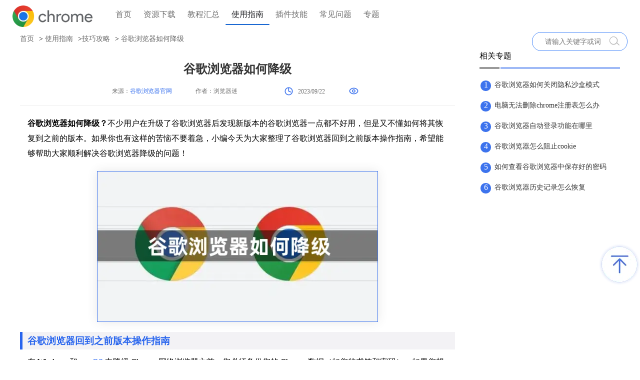

--- FILE ---
content_type: text/html; charset=utf-8
request_url: https://www.chromegw.com/guide/jq/1390.html
body_size: 6429
content:
<!DOCTYPE html>
<html lang="zh-CN">
<head>
    <META charset="utf-8" http-equiv="content-language" content="zh-cn">
    <title>谷歌浏览器如何降级-谷歌浏览器回到之前版本操作指南</title>
    <META name="keywords" content="谷歌浏览器如何降级,谷歌浏览器回到之前版本操作指南">
    <META name="description" content="谷歌浏览器如何降级？不少用户在升级了谷歌浏览器后发现新版本的谷歌浏览器一点都不好用。">
    <META name="viewport" content="width=device-width, initial-scale=1.0">
    <META http-equiv="X-UA-Compatible" content="IE=edge">
    <META name="robots" content="index,follow">
    <link rel="canonical" href="https://www.chromegw.com/guide/jq/1390.html" />
    <link rel="icon" href="/uploadfile/2023/0821/20230821014836854.ico" type="image/x-icon">
    <link rel="shortcut icon" href="/uploadfile/2023/0821/20230821014836854.ico" type="image/x-icon">
    <link rel="preload" type="text/css" href="/assets/2022/css/global.css" as="style">
    <link rel="stylesheet" type="text/css" href="/assets/2022/css/global.css">
    <link rel="preload" type="text/css" href="/assets/2022/css/banner.css" as="style">
    <link rel="stylesheet" type="text/css" href="/assets/2022/css/banner.css">
    <link rel="preload" href="/assets/2022/css/complaint.css" as="style">
    <link rel="stylesheet" href="/assets/2022/css/complaint.css">
    <link rel="preload" fetchpriority="high" as="image" href="/assets/2022/img/other_banner_bg.webp" type="image/webp">
    <link rel="preload" type="text/css" href="/assets/2022/css/installedTutorial.css" as="style">
    <link rel="stylesheet" type="text/css" href="/assets/2022/css/installedTutorial.css">
    <script>var win32 = "";var gwwin32 = ""</script>
    <script src="/assets/2022/js/jquery.js" defer></script>
    <script language="javascript" src="/caches/poster_js/11.js" defer></script>
    <script src="/assets/2022/js/qrcode.js" type="text/javascript" charset="utf-8" defer></script>
    <script src="/assets/2022/js/index.js" type="text/javascript" charset="utf-8" defer></script>
    <script src="/assets/2022/js/global.js" type="text/javascript" charset="utf-8" defer></script>
    <script type="text/javascript" src="/assets/2022/js/lazyload.js"></script>
    <script src="/api.php?op=count&id=1390&modelid=1" defer></script>
    <script type="text/javascript" src="/assets/2022/js/photo-browser.js" defer></script>
    <script src="/assets/2022/js/complaint.js" defer></script>
    <script src="/assets/2022/js/jquery.validate.min.js" defer></script>
    <script src="/assets/2022/js/jquery.metadata.js" defer></script>
    <script type="text/javascript">
    (function(c,l,a,r,i,t,y){
        c[a]=c[a]||function(){(c[a].q=c[a].q||[]).push(arguments)};
        t=l.createElement(r);t.async=1;t.src="https://www.clarity.ms/tag/"+i;
        y=l.getElementsByTagName(r)[0];y.parentNode.insertBefore(t,y);
    })(window, document, "clarity", "script", "nv5rfw8c2g");
</script>
    <script type="application/ld+json">
        {
            "@context": "https://schema.org",
            "@type": "Article",
            "headline": "谷歌浏览器如何降级-谷歌浏览器回到之前版本操作指南",
            "datePublished": "2023-03-05T09:47:00+00:00",
            "dateModified": "2023-09-22T14:20:05+00:00",
            "author": {
                "@type": "Person",
                "name": "浏览器迷"
            },
            "publisher": {
                "@type": "Organization",
                "name": "谷歌浏览器官网",
                "logo": {
                    "@type": "ImageObject",
                    "url": "https://www.chromegw.com/uploadfile/2023/0821/20230821014836854.ico"
                }
            }
        }
    </script>
</head>
<body>
    <header>
        <nav>
            <h1><img src="/assets/2023/img/header-logo.png" alt="谷歌浏览器" onclick="home();" width="160" height="50"></h1>
            <div class="" id="navbar">
                <ul class="ul-1">
                    <li class="">
                        <a href="/" >首页</a>
                    </li>
                    <li class="">
                        <a href="/chrome/">资源下载</a>
                    </li>
                                        <li class="">
                        <a href="/course/" >教程汇总</a>
                    </li>
                                        <li class="active">
                        <a href="/guide/" >使用指南</a>
                    </li>
                                        <li class="">
                        <a href="/skill/" >插件技能</a>
                    </li>
                                        <li class="">
                        <a href="/QA/" >常见问题</a>
                    </li>
                                        <li class="">
                        <a href="/zhuanti/" >专题</a>
                    </li>
                </ul>
            </div>
        </nav>
        <form name="formsearch" class="header-search float-right" action="/search/" target="_blank" method="get">
            <input type="text" placeholder="请输入关键字或词" class="nav-search" value="" name="q" autocomplete="off">
            <span></span>
            <button type="submit" class="nav-submit"><img src="/assets/2023/img/sou.png" alt="search"></button>
        </form>
    </header>
    <section class="installed">
        <div class="installed-top">
            <a href="/">首页</a>&gt;
            <a href="https://www.chromegw.com/guide/">使用指南</a>&gt;<a href="https://www.chromegw.com/guide/jq/">技巧攻略</a>&gt;            <span>谷歌浏览器如何降级</span>
        </div>
        <div class="installed-main">
            <article style="padding-bottom: 40px;">
                <div class="installed-details main" style="margin-top: 0px;">
                    <div class="installed-details-top">
                        <h2 class="h1">谷歌浏览器如何降级</a></h2>
                                                <div>
                            <span>来源：<a href="https://www.chromegw.com/" target="_blank"><em style="color:#366FED;font-style: normal;">谷歌浏览器官网</em></a></span>
                            <span>作者：浏览器迷</span>
                            <time datetime="2023-03-05"></time>
                            <span><img class="lazyload" src="[data-uri]" data-src="/assets/2022/img/time.png" alt="更新时间"  width="17" height="17">2023/09/22<time datetime="2023-09-22"></time></span>
                            
                            <span><img class="lazyload" src="[data-uri]" data-src="/assets/2022/img/frequency.png" alt="点击量"  width="19" height="14"><em id="hits"></em></span>
                        </div>
                    </div>
                    <div class="installed-details-center">
                        <p><strong>谷歌浏览器如何降级？</strong>不少用户在升级了谷歌浏览器后发现新版本的谷歌浏览器一点都不好用，但是又不懂如何将其恢复到之前的版本。如果你也有这样的苦恼不要着急，小编今天为大家整理了谷歌浏览器回到之前版本操作指南，希望能够帮助大家顺利解决谷歌浏览器降级的问题！</p><p><img alt="谷歌浏览器如何降级1" width="100" height="200" src="/uploadfile/20230228/mark1677549680273556.png"  /></p><h3>谷歌浏览器回到之前版本操作指南</h3><p>在 Windows 和 <a href='/guide/jq/1904.html' target='_blank'>macOS</a> 中降级 Chrome 网络浏览器之前，您必须备份您的 Chrome 数据（如您的书签和密码），如果您想取回它们。最好的方法是将数据同步到 Google 帐户。</p><p>完成此操作后，您就可以开始降级 Chrome。该过程由四个部分组成；卸载 Chrome、删除剩余的程序文件、重新安装 Chrome 以及禁用浏览器的<a href='/QA/czsy/1490.html' target='_blank'>自动更新</a>功能。</p><p>首先从您的计算机上卸载当前版本的 Chrome。</p><p>在 Windows 中：</p><p>右键单击开始按钮并选择应用程序和功能。</p><p>选择谷歌浏览器。在 Windows 11 中，选择浏览器旁边的更多图标（三个点）。</p><p>选择卸载。</p><p>在 Mac 上：</p><p>打开 Finder 窗口。</p><p>选择<a href='/QA/czsy/1630.html' target='_blank'>侧边栏</a>上的应用程序。</p><p>按住 Control 键单击或右键单击 Google Chrome，然后选择移至废纸篓。</p><p>您必须找到包含剩余 Chrome 数据的文件夹。</p><p>在 Windows 中：</p><p>打开文件资源管理器窗口。</p><p>在文件资源管理器地址栏中键入 %LOCALAPPDATA%\Google\。</p><p>按 Enter。</p><p>在 Mac 上：</p><p>打开 Finder 窗口，然后按 Shift + Command + G。</p><p>在“转到文件夹”框中键入 ~/Library/Application Support/Google/。</p><p>按 Enter。</p><p>在显示的目录中，删除标有 Chrome 的文件夹。或者，如果您无法在线同步浏览数据并希望保留书签和密码的备份副本，请将其重命名为 Chrome.old。</p><p>Google 不提供过去 Chrome 版本的官方下载，因此您必须依赖第三方资源，例如 FileHippo（这里是 FileHippo 的 Chrome 的 Windows 或 Mac 下载页面的链接）和 SlimJet。使用 Microsoft Edge、Safari 或其他浏览器执行下载。</p><p>警告：我们强烈建议您不要将浏览器降级到多个交互较旧的版本，因为这些浏览器往往包含可能危及您的隐私和安全的漏洞。</p><p>下载旧版 Google Chrome 后，断开您的 PC 或 Mac 与 <a href='/zhuanti/1565.html' target='_blank'>Internet</a> 的连接，然后运行独立的 Chrome 安装程序来安装浏览器。如果浏览器自动启动，请在继续之前将其退出。</p><p>下一步涉及阻止谷歌浏览器自动更新。</p><p>在 Windows 中：</p><p>按 Windows 键 + R 打开运行框。</p><p>键入 services.msc 并按 Enter。</p><p>右键单击 Google 更新 (gupdate) 服务并选择属性。</p><p>将启动类型设置为已禁用，然后选择服务状态下的停止按钮。然后，选择应用以保存更改。</p><p>对 Google 更新 (gupdatem) 服务重复步骤 3-4。</p><p>在 Mac 上：</p><p>打开 Finder 并按 Command + Shift + G。然后，访问以下文件夹：</p><p>/图书馆/谷歌/谷歌软件更新/</p><p>~/图书馆/谷歌/谷歌软件更新/</p><p>清空两个文件夹中的所有内容。</p><p>打开终端窗口（转到启动板并选择其他 &gt; 终端）。</p><p>依次运行以下命令：</p><p>cd /图书馆/谷歌/</p><p>sudo chown nobody:nogroup GoogleSoftwareUpdate;sudo chmod 000 GoogleSoftwareUpdate</p><p>cd ~/图书馆/谷歌/</p><p>sudo chown nobody:nogroup GoogleSoftwareUpdate;sudo chmod 000 GoogleSoftwareUpdate</p><p>光盘 /图书馆/</p><p>sudo chown 没有人：nogroup Google；sudo chmod 000 Google</p><p>cd ~/库/</p><p>sudo chown 没有人：nogroup Google；sudo chmod 000 Google</p><p>出口终端。</p><p>您现在可以打开旧版 Google Chrome 并使用您的 Google 帐户登录以同步您的浏览数据。如果您没有这样做，但有 Chrome 文件夹的备份，请将默认子文件夹中的书签、登录数据和登录数据日志文件复制并粘贴到新 Chrome 文件夹内的相同位置。</p><p>由于您禁用了 Chrome 的自动更新功能，除非您执行以下操作，否则它不会自行更新。</p><p>在 Windows 中：</p><p>重新访问服务应用程序并将 Google 更新 (gupdate) 和 Google 更新 (gupdatem) 的启动类型设置为自动。</p><p>在 Mac 上：</p><p>打开一个转到文件夹框，访问以下目录，然后删除里面的 Google 文件夹：</p><p>/图书馆/</p><p>?/图书馆/</p><p>完成后，打开 Chrome 菜单并选择帮助 &gt; 关于 Google Chrome 以启动更新。</p><p>以上就是关于【谷歌浏览器如何降级-谷歌浏览器回到之前版本操作指南】的全部内容了。想要让谷歌浏览器回到之前版本的朋友可以参考上面的方法设置。更多精彩分享，请继续关注<a href="https://www.chromegw.com/" target="_blank">chorme浏览器官网</a>！</p>                        <p class="p1">
                            <a href="/guide/jq/1387.html" id="page-last-link" target="_blank">上一篇:
                                谷歌Chrome 110.0.5481.177/.178 版本更新，修复10个漏洞</a>
                            <a href="/guide/jq/1391.html" id="page-next-link" target="_blank">下一篇:
                                第二名的逆袭，智能聊天机器人之战google必将败于微软</a>
                        </p>
                    </div>
                </div>
                <div class="news-b">
                    <div class="flex">
                        <p class="h4">相关教程</p>
                        <a style="display:none" href="/guide/">查看更多>></a>
                    </div>
                    <p><span></span><span class="w840"></span></p>
                    <div id="news-b">
                                                                        <p></p>
                        <div class="h6">1</div>
                        <a class="t" href="/guide/jq/4352.html" target="_blank">google浏览器网页显示不完整的修复技巧</a>

                                                <span><img class="lazyload" src="[data-uri]" data-src="/assets/2022/img/frequency.png" alt="点击量1" width="19" height="14">3226</span>
                        <span class="news-b-span"><img class="lazyload" src="[data-uri]" data-src="/assets/2022/img/time.png" alt="时间1" width="17" height="17">2025/07/28</span>
                        <a class="down" href="/guide/jq/4352.html" target="_blank">阅读</a>
                        <p></p>
                                                <p></p>
                        <div class="h6">2</div>
                        <a class="t" href="/guide/jq/1858.html" target="_blank">怎么才能在谷歌浏览器预览页面显示图片</a>

                                                <span><img class="lazyload" src="[data-uri]" data-src="/assets/2022/img/frequency.png" alt="点击量2" width="19" height="14">30252</span>
                        <span class="news-b-span"><img class="lazyload" src="[data-uri]" data-src="/assets/2022/img/time.png" alt="时间2" width="17" height="17">2024/08/18</span>
                        <a class="down" href="/guide/jq/1858.html" target="_blank">阅读</a>
                        <p></p>
                                                <p></p>
                        <div class="h6">3</div>
                        <a class="t" href="/guide/jq/3305.html" target="_blank">Google Chrome浏览器自动同步数据安全防护</a>

                                                <span><img class="lazyload" src="[data-uri]" data-src="/assets/2022/img/frequency.png" alt="点击量3" width="19" height="14">1573</span>
                        <span class="news-b-span"><img class="lazyload" src="[data-uri]" data-src="/assets/2022/img/time.png" alt="时间3" width="17" height="17">2025/06/05</span>
                        <a class="down" href="/guide/jq/3305.html" target="_blank">阅读</a>
                        <p></p>
                                                <p></p>
                        <div class="h6">4</div>
                        <a class="t" href="/guide/jq/5134.html" target="_blank">谷歌浏览器插件引起浏览器无响应的修复方案</a>

                                                <span><img class="lazyload" src="[data-uri]" data-src="/assets/2022/img/frequency.png" alt="点击量4" width="19" height="14">811</span>
                        <span class="news-b-span"><img class="lazyload" src="[data-uri]" data-src="/assets/2022/img/time.png" alt="时间4" width="17" height="17">2025/11/26</span>
                        <a class="down" href="/guide/jq/5134.html" target="_blank">阅读</a>
                        <p></p>
                                                <p></p>
                        <div class="h6">5</div>
                        <a class="t" href="/guide/jq/1869.html" target="_blank">安装好手机谷歌浏览器之后如何使用</a>

                                                <span><img class="lazyload" src="[data-uri]" data-src="/assets/2022/img/frequency.png" alt="点击量5" width="19" height="14">33640</span>
                        <span class="news-b-span"><img class="lazyload" src="[data-uri]" data-src="/assets/2022/img/time.png" alt="时间5" width="17" height="17">2024/08/20</span>
                        <a class="down" href="/guide/jq/1869.html" target="_blank">阅读</a>
                        <p></p>
                                                <p></p>
                        <div class="h6">6</div>
                        <a class="t" href="/guide/jq/5170.html" target="_blank">Chrome浏览器启动异常排查及性能优化操作技巧</a>

                                                <span><img class="lazyload" src="[data-uri]" data-src="/assets/2022/img/frequency.png" alt="点击量6" width="19" height="14">0</span>
                        <span class="news-b-span"><img class="lazyload" src="[data-uri]" data-src="/assets/2022/img/time.png" alt="时间6" width="17" height="17">2025/12/03</span>
                        <a class="down" href="/guide/jq/5170.html" target="_blank">阅读</a>
                        <p></p>
                                                <p></p>
                        <div class="h6">7</div>
                        <a class="t" href="/guide/jq/1958.html" target="_blank">Chrome的多用户账户如何管理</a>

                                                <span><img class="lazyload" src="[data-uri]" data-src="/assets/2022/img/frequency.png" alt="点击量7" width="19" height="14">5661</span>
                        <span class="news-b-span"><img class="lazyload" src="[data-uri]" data-src="/assets/2022/img/time.png" alt="时间7" width="17" height="17">2024/11/07</span>
                        <a class="down" href="/guide/jq/1958.html" target="_blank">阅读</a>
                        <p></p>
                                                <p></p>
                        <div class="h6">8</div>
                        <a class="t" href="/QA/czsy/1563.html" target="_blank">谷歌浏览器如何允许网站重定向</a>

                                                <span><img class="lazyload" src="[data-uri]" data-src="/assets/2022/img/frequency.png" alt="点击量8" width="19" height="14">38249</span>
                        <span class="news-b-span"><img class="lazyload" src="[data-uri]" data-src="/assets/2022/img/time.png" alt="时间8" width="17" height="17">2023/10/07</span>
                        <a class="down" href="/QA/czsy/1563.html" target="_blank">阅读</a>
                        <p></p>
                                                <p></p>
                        <div class="h6">9</div>
                        <a class="t" href="/guide/jq/1282.html" target="_blank">chrome浏览器扩展程序怎么备份数据</a>

                                                <span><img class="lazyload" src="[data-uri]" data-src="/assets/2022/img/frequency.png" alt="点击量9" width="19" height="14">153670</span>
                        <span class="news-b-span"><img class="lazyload" src="[data-uri]" data-src="/assets/2022/img/time.png" alt="时间9" width="17" height="17">2022/10/31</span>
                        <a class="down" href="/guide/jq/1282.html" target="_blank">阅读</a>
                        <p></p>
                                                <p></p>
                        <div class="h6">10</div>
                        <a class="t" href="/guide/jq/2154.html" target="_blank">如何在谷歌浏览器中切换搜索引擎</a>

                                                <span><img class="lazyload" src="[data-uri]" data-src="/assets/2022/img/frequency.png" alt="点击量10" width="19" height="14">2135</span>
                        <span class="news-b-span"><img class="lazyload" src="[data-uri]" data-src="/assets/2022/img/time.png" alt="时间10" width="17" height="17">2025/03/19</span>
                        <a class="down" href="/guide/jq/2154.html" target="_blank">阅读</a>
                        <p></p>
                                                                    </div>
                </div>

            </article>
            
            <aside>

                <div class="aside-div2 aside-div21" style="margin-top:0;">
                    <div>
                        <p class="h4">相关专题</p>
                    
                    </div>
                    <p><span></span><span></span></p>
                    <div id="read_box1">
                                                                        <p></p>
                        <div class="h6">1</div>
                        <a href="/zhuanti/1498.html" target="_blank">谷歌浏览器如何关闭隐私沙盒模式</a>
                        <p></p>
                                                <p></p>
                        <div class="h6">2</div>
                        <a href="/zhuanti/1638.html" target="_blank">电脑无法删除chrome注册表怎么办</a>
                        <p></p>
                                                <p></p>
                        <div class="h6">3</div>
                        <a href="/zhuanti/1558.html" target="_blank">谷歌浏览器自动登录功能在哪里</a>
                        <p></p>
                                                <p></p>
                        <div class="h6">4</div>
                        <a href="/zhuanti/1581.html" target="_blank">谷歌浏览器怎么阻止cookie</a>
                        <p></p>
                                                <p></p>
                        <div class="h6">5</div>
                        <a href="/zhuanti/1632.html" target="_blank">如何查看谷歌浏览器中保存好的密码</a>
                        <p></p>
                                                <p></p>
                        <div class="h6">6</div>
                        <a href="/zhuanti/1445.html" target="_blank">谷歌浏览器历史记录怎么恢复</a>
                        <p></p>
                                            </div>
                </div>
           
            </aside>
        </div>
    </section>
    <footer>
                <div class="footer-div">

                        <div class="footer-div5">
                <p class="h6"><img src="/assets/2023/img/logo-b.svg"  alt="chrome浏览器官网印象"  width="160" height="50">2025 © Google Chrome LLC</p>
            </div>
            <div class="footer-div5 footer-div51">
                <p style="font-family: 'zhanku'">
                    本站提供免费的google开源代码浏览器安装包官网下载并保证所提供的资源无任何不安全的行为。
                </p>
            </div>
        </div>

        <div class="footer-p">
             <p>
                                <a href="/about/about.html" target="_blank"  rel="nofollow">关于我们</a>
                                <a href="/about/help.html" target="_blank"  rel="nofollow">下载帮助</a>
                                <a href="/about/relief.html" target="_blank"  rel="nofollow">免责声明</a>
                            </p>
            <p>
                <a href="https://beian.miit.gov.cn/" target="_blank" id="beian" rel="nofollow">陕ICP备2022009006号-1</a>
            </p>
        </div>
    </footer>
    <span id="to_top" style="display: block;"><img src="/assets/2023/img/top.png" alt="返回顶部" width="82" height="82"></span>
    <script>lazyload();</script>
</body>
</html>

--- FILE ---
content_type: text/css
request_url: https://www.chromegw.com/assets/2022/css/global.css
body_size: 3725
content:
*{margin:0;padding:0;}
body{min-width:1200px;background:#fff;font-family:Microsoft Yahei;}
.content{width:1200px;margin:auto;}
a{text-decoration:none;color:#333;}
ul,ol{list-style:none;margin:0;padding:0;}
input,button{outline:none;height:25px;}
img{vertical-align:middle;}
a img{border:0 none;}
.hide{display:none;}
.show{display:block;}
.float-left{float:left;}
.float-right{float:right;}
.text-center{text-align:center;}
.text-right{text-align:right;}
.text-left{text-align:left;}
.flo:after{content:".";display:block;height:0;line-height:0;visibility:hidden;clear:both;}
.flo{zoom:1;}
header{background:#fff;text-align:left;margin:8px auto;margin-left:25px;}
header nav{display:inline-block;}
header nav>div{display:inline-block;text-align:center;margin-left:10px;}
header nav h1{display:inline-block;font-size:16px;font-weight:normal;}
header nav img{vertical-align:bottom;cursor:pointer;height:auto;margin-right:20px;}
header>div{width:205px;height:30px;background-color:#ececec;border-radius:15px;display:inline-block;float:right;margin-top:25px;}
header input{width:140px;height:30px;border:none;outline:none;background:none;font-size:14px;margin-left:15px;line-height:30px;}
header button{width:50px;height:30px;background:none;border:none;outline:none;border-radius:0px 15px 15px 0px;margin-right:-15px;}
header button:hover{background:#3d73ed;}
header button img{vertical-align:text-bottom;}
.banner-font div a:hover{background:#F1ECEC;}
.ul-1>li{font-family:"Google Sans",arial,sans-serif;float:left;position:relative;min-width:max-content}
.ul-1>li.active>a{color:#202125;}
.ul-1>li:hover{background:#f8f9fb;cursor:pointer;}
.ul-1 li:hover>a{color:#202125;cursor:pointer;}
.ul-1>li a,.ul-2 li a,.ul-1 li span{height:42px;line-height:42px;color:#6d6d6d;display:inline-block;vertical-align:middle;font-size:16px;padding:0 12px;border-radius:4px;white-space:nowrap;min-width:-webkit-fill-available;cursor:default;}
.ul-1>li a.icon-down img,.ul-1>li span.icon-down img{margin-left:5px;}
.ul-1>li.active a::after{background:#1967d2;border-radius:2px;bottom:0;content:"";height:2px;left:0;position:absolute;right:0;}
.ul-1>li:hover .ul-2{display:block;}
.ul-2{font-family:"Google Sans",arial,sans-serif;position:absolute;display:none;top:39px;background:#fff;z-index:1;border-radius:0 8px 8px;border:1px solid #dbdce0;-webkit-box-orient:vertical;-webkit-box-direction:normal;-ms-flex-direction:column;flex-direction:column;left:-4px;padding:6px 0;}
.ul-2 li{text-align:left;padding:0px 8px;margin-bottom:6px;}
.ul-2 li:hover{background:#f8f9fb;}
.header-search{float:right;height:36px;background:#FFFFFF;border-radius:18px 18px 18px 18px;opacity:1;border:1px solid #4284F8;line-height:36px;position:relative;margin:10.28px 25px 0 297px;}
.header-search img{width:20px;height:20px;}
.header-search input{width:135px;height:30px;padding-left:10px;}
.header-search button{width:40px;background:white;top:1px;border:0px;position:relative;right:20px;}
.header-search button:hover{background:none;}
.header-search img input:placeholder{color:#AFAFAF;}
.top_wrap{height:34px;line-height:34px;border-bottom:1px solid #dbdbdb;color:#999;font-size:12px;background:#fff;}
.top_wrap a{display:block;color:#999;margin-left:24px;float:left;}
.top_wrap a:hover{color:#19b955;}
.w1200{width:1200px;margin:0 auto;}
.clearfix{margin-right:auto;margin-left:auto;*zoom:1}
footer{width:100%;background:#000;text-align:center;min-width:1200px;padding-top:25px;padding-bottom:25px;}
.footer-div{width:960px;margin:auto;}
.footer-div>div{display:inline-block;}
.footer-div1{vertical-align:top;position:relative;float:left;}
.footer-div1 span{color:#feffff;font-size:12px;letter-spacing:1px;position:absolute;display:inline-block;width:184px;top:176px;left:0px;}
.footer-div2{margin-left:55px;vertical-align:top;text-align:left;}
.footer-div2 p{color:#afafaf;margin-top:10px;}
.footer-div2 div{width:275px;height:1px;background-color:#afafaf;opacity:0.3;margin-top:20px;margin-bottom:10px;}
.footer-div2 img{vertical-align:bottom;margin-right:15px;}
.footer-div2 p:nth-child(1){margin-top:20px;}
.footer-div2 p:nth-child(1) img{margin-right:20px;}
.footer-div3{text-align:left;margin-left:97px;vertical-align:top;}
.footer-div4{text-align:left;margin-left:55px;vertical-align:top;}
.footer-div5{vertical-align:top;}
.footer-div5 p{text-align:left;font-size:20px;font-weight:normal;line-height:30px;color:#fff;width:320px;letter-spacing:0px;}
.footer-div5.footer-div51{margin-left:80px;}
.footer-div .h6{font-size:14px;font-weight:500;letter-spacing:1px;color:#fff;margin-bottom:30px;text-align:left;width:216px;}
.footer-div .h6 img{width:140px;display:block;}
.footer-div a{display:block;font-size:16px;font-weight:normal;line-height:26px;letter-spacing:1px;color:#afafaf;}
.footer-div a:hover{color:#3d73ed;margin:auto;}
.footer-p{text-align:center;font-size:14px;color:#999999;margin-top:40px;clear:both;    line-height: 28px;}
.footer-p a{color:#3d73ed;margin-left:20px;}
.footer-p a:nth-child(1){margin-left:0px;}
.footer-p a:hover{color:#fff;}
.page{margin-top:30px;margin-bottom:50px;text-align:center;}
.page .h6{display:inline-block;width:68px;height:26px;line-height:26px;text-align:center;background-color:#ffffff;box-shadow:0px 0px 4px 0px rgba(157,157,157,0.44);border-radius:12px;font-size:14px;font-weight:normal;cursor:pointer;margin-left:20px;}
.page .h6:nth-child(1){margin-right:20px;margin-left:0px;}
.page .h6:hover{color:#dddddd;}
.page span{width:28px;height:28px;background-color:#ffffff;box-shadow:0px 0px 4px 0px rgba(157,157,157,0.44);text-align:center;line-height:28px;border-radius:100%;margin-left:10px;margin-right:10px;font-size:14px;cursor:pointer;display:inline-block;}
.page a{width:28px;height:28px;background-color:#ffffff;box-shadow:0px 0px 4px 0px rgba(157,157,157,0.44);text-align:center;line-height:28px;border-radius:100%;margin-left:10px;margin-right:10px;font-size:14px;cursor:pointer;display:inline-block;}
.page .a1{width:auto;border-radius:3px;padding:0 8px;}
.page .current{color:#fff;background:#3d73ed;}
.page .page-span{color:#fff;background:#3d73ed;}
.page span:hover{color:#fff;background:#3d73ed;}
.page a:hover{color:#fff;background:#3d73ed;}
.page select{height:28px;background-color:#ffffff;box-shadow:0px 0px 4px 0px rgba(157,157,157,0.44);text-align:center;line-height:28px;border:aliceblue;margin-left:10px;margin-right:10px;font-size:14px;cursor:pointer;}
.features-span{display:none;}
.installed-top-h1-a{display:inline-block;font-size:14px;color:#333;font-weight:normal;}
.installed-top-h1-b{display:inline;font-size:14px;color:#666666;font-weight:normal;}
.installed-top-h1-a{display:inline-block;font-size:14px;color:#333;font-weight:normal;}
.installed-top-h1-b{display:inline;font-size:14px;color:#666666;font-weight:normal;}
.video-top-h1-a{display:inline-block;font-size:14px;color:#333;font-weight:normal;}
.video-top-h1-b{display:inline;font-size:14px;color:#666666;font-weight:normal;}
.top-r{display:inline-block;vertical-align:top;width:15px;height:15px;border:solid #333 1px;border-radius:100%;text-align:center;transform:scale(0.73);margin-left:-10px;-webkit-transform:scale(0.73);-moz-transform:scale(0.73);-ms-transform:scale(0.73);-o-transform:scale(0.73);}
.top-r .top-span{display:inherit;position:relative;top:1px;font-size:12px;color:#333;vertical-align:top;font-family:Helvetica Neue,'Arial',sans-serif;}
.banner-font .h2 .top-r{border:solid #fff 1px;letter-spacing:0px;margin-top:-8px;margin-left:0px;margin-right:10px;}
.banner-font .h2 .top-span{display:inherit;position:relative;top:1px;font-size:12px;color:#fff;vertical-align:top;line-height:normal;letter-spacing:0px;font-weight:normal;}
header nav .newsDog{position:relative;}
header nav .newsDog img{width:27px;height:17px;display:block;position:absolute;top:10px;right:-10px;}
.container{width:1200px;margin:0 auto;overflow:hidden;position:relative;}
.about_side{float:left;width:15%;padding:20px 0;}
.about_side ul{width:100%;margin:auto;overflow:hidden;}
.about_side ul li{height:42px;line-height:42px;margin:0 0 25px;overflow:hidden;text-align:left;}
.about_side ul li a{display:block;font-size:15px;text-indent:3em;color:#666}
.about_side ul li a.cur,.about_side ul li a:hover{background:#25A0EE;color:#fff;text-decoration:none;}
.about_con{float:right;padding:20px 0;width:81%;min-height:500px;background:#fff;}
.about_con h1.title{margin:0 0 20px;font-size:24px;clear:both;text-align:center;font-weight:normal}
.about_content{line-height:160%;font-size:15px;}
.about_content img{max-width:99%;}
.about_content a{text-decoration:underline;}
.about_content p{display:block;clear:both;margin-bottom:10px;}
.smap dt{width:80%;height:36px;font-size:14px;clear:both;overflow:hidden;border-bottom:1px solid #eee;padding:10px 0 0;font-weight:800;}
.smap dd{width:80%;line-height:160%;}
.smap dd a{float:left;width:100px;height:30px;line-height:30px;margin:2px;overflow:hidden;text-decoration:none;}
#to_top{display:block;position:fixed;bottom:150px;right:0;cursor:pointer;color:#3d73ed;}
.nowin10{margin-top:20px !important;}
.nowin10 a{color:red;}
.nowin10 a:hover{color:#fff;}
.down-br{color:#366FED !important;}
.down-br:hover{color:blue !important;}
.friend-link{line-height: 25px;font-size:14px;color: #fff;margin-bottom:20px}
.friend-link a{line-height: 25px;font-size:14px;color: #3d73ed;margin-left: 20px;}
.friend-link a:hover{color:#fff;}
/*** @description:Photo Browser;***/
.photo-browser{position:fixed;left:0;top:0;width:100%;height:100%;z-index:999;opacity:0;display:none;background:rgba(0,0,0,0.75);-moz-transform:translate3d(0,0,0);-ms-transform:translate3d(0,0,0);-webkit-transform:translate3d(0,0,0);transform:translate3d(0,0,0);}
.photo-browser.photo-browser.photo-browser-in{display:block;-moz-animation:photoBrowserIn 400ms forwards;-webkit-animation:photoBrowserIn 400ms forwards;animation:photoBrowserIn 400ms forwards;}
.photo-browser.photo-browser-out{display:block;-moz-animation:photoBrowserOut 400ms forwards;-webkit-animation:photoBrowserOut 400ms forwards;animation:photoBrowserOut 400ms forwards;}
.photo-browser .page[data-page="photo-browser-slides"]{background:none;}
.photo-browser-body{position:relative;height:100%;}
.photo-browser-swiper-container{position:absolute !important;left:0;right:0;top:0;bottom:0;overflow:hidden;-webkit-transition-duration:400ms;transition-duration:400ms;}
.photo-browser-swiper-wrapper{position:absolute;left:0;top:0;width:100%;height:100%;padding:0;display:-webkit-box;display:-ms-flexbox;display:-webkit-flex;display:flex;}
.photo-browser-link-inactive{opacity:0.3;}
.photo-browser-slide{width:100%;height:100%;position:relative;overflow:hidden;display:-webkit-box;display:-ms-flexbox;display:-webkit-flex;display:flex;-webkit-box-pack:center;-ms-flex-pack:center;-webkit-justify-content:center;justify-content:center;-webkit-box-align:center;-ms-flex-align:center;-webkit-align-items:center;align-items:center;-webkit-flex-shrink:0;-ms-flex:0 0 auto;flex-shrink:0;box-sizing:border-box;}
.photo-browser-slide.transitioning{-webkit-transition-duration:400ms;transition-duration:400ms;}
.photo-browser-slide span.photo-browser-zoom-container{width:100%;text-align:center;display:none;}
.photo-browser-slide img{width:auto;height:auto;max-width:100%;max-height:100%;display:none;}
.photo-browser-slide.swiper-slide-active span.photo-browser-zoom-container,.photo-browser-slide.swiper-slide-next span.photo-browser-zoom-container,.photo-browser-slide.swiper-slide-prev span.photo-browser-zoom-container{display:block;}
.photo-browser-slide.swiper-slide-active img,.photo-browser-slide.swiper-slide-next img,.photo-browser-slide.swiper-slide-prev img{display:inline;}
.photo-browser-slide.swiper-slide-active.photo-browser-slide-lazy .preloader,.photo-browser-slide.swiper-slide-next.photo-browser-slide-lazy .preloader,.photo-browser-slide.swiper-slide-prev.photo-browser-slide-lazy .preloader{display:block;}
.photo-browser-slide iframe{width:100%;height:100%;}
.photo-browser-slide .preloader{display:none;position:absolute;width:42px;height:42px;margin-left:-21px;margin-top:-21px;left:50%;top:50%;}
.photo-browser-header{position:absolute;left:0;right:0;height:1rem;z-index:10;-moz-transition:all .4s;-o-transition:all .4s;-webkit-transition:all .4s;transition:all 0.4s;}
.photo-browser-close,.photo-browser-remove{position:absolute;z-index:10;top:0.2rem;left:0.2rem;display:none;}
.photo-browser-close{width:0.6rem;height:0.6rem;background:url([data-uri]) no-repeat;background-size:100% 100%;}
.photo-browser-remove{left:auto;right:0.3rem;}
.photo-browser-of{margin:0 5px;}
.photo-browser-captions{pointer-events:none;position:absolute;left:0;width:100%;top:0;z-index:1001;opacity:1;}
.photo-browser-exposed .photo-browser-name,.photo-browser-exposed .photo-browser-time,.photo-browser-exposed .photo-browser-text{display:none;}
.photo-browser-caption{text-align:left;position:relative;z-index:1002;display:none;min-height:1rem;}
.photo-browser-caption:empty{display:none;}
.photo-browser-caption.photo-browser-caption-active{display:block;}
.photo-browser-captions-light .photo-browser-caption{background:rgba(255,255,255,0.8);color:#000;}
.photo-browser-info{font-size:0;position:relative;padding:0.3rem 0;text-align:center;}
.photo-browser-info + .photo-browser-text{margin-top:-0.4rem;}
.photo-browser-text{font-size:0.3rem;color:#e1e1e1;padding:0.3rem;}
.photo-browser-text:empty{display:none;}
.photo-browser-text pre{line-height:1.5;font-family:inherit;margin:0;word-wrap:break-word;white-space:pre-wrap !important;}
.photo-browser-name{font-size:0.34rem;color:#4fab7d;margin-right:0.16rem;}
.photo-browser-time{font-size:0.24rem;color:#777;}
.photo-browser-count{color:#fff;font-size:0.6rem;}
.photo-browser-exposed .photo-browser-header{opacity:0;visibility:hidden;pointer-events:none;}
.photo-browser-remove{display:none;}
.photo-browser-upload .photo-browser-name,.photo-browser-upload .photo-browser-time,.photo-browser-upload .photo-browser-text{display:none;}
.photo-browser-upload .photo-browser-remove{display:block;}
@-webkit-keyframes photoBrowserIn{0%{opacity:0;}
	100%{opacity:1;}
}
@keyframes photoBrowserIn{0%{opacity:0;}
	100%{opacity:1;}
}
@-webkit-keyframes photoBrowserOut{0%{opacity:1;}
	100%{opacity:0;}
}
@keyframes photoBrowserOut{0%{opacity:1;}
	100%{opacity:0;}
}


--- FILE ---
content_type: text/css
request_url: https://www.chromegw.com/assets/2022/css/banner.css
body_size: 727
content:
.banner-font .h2 span{font-size:45px;line-height:53px;letter-spacing:1px;color:#f8ffff;font-weight:500;margin-bottom:32px;display:inline-block;text-align:center;}
/* 横幅部分*/
.banner{min-width:1200px;height:500px;background:#1967d2}
.banner>div{margin: auto;display: flex;justify-content: center; align-items: flex-end;height: 500px;}
/* 横幅右边文字 */
.banner-font{width: 500px;color: #fff;display: inline-flex;vertical-align: top;margin-left: 64px;flex-direction: column;align-items: center;height:100%;justify-content: center;}
.banner-img{display:inline-block;}
.banner-font .h1{font-size:21px;font-weight:normal;padding-bottom:10px;width:330px;opacity:.5;text-align:center;}
.banner-font h2>span:nth-child(2){font-size:40px;font-weight:100;font-family:"hxbnst";letter-spacing:13px;}
.banner-font .h3{margin-top:6px;font-size:24px;margin-bottom:10px;color:#fff;font-weight:600;padding:18px 22px;background:url(../img/bubble.png) no-repeat;}
.banner-font div{width:430px;}
.banner-font div>p:nth-child(1) i{margin-left:0px;}
.banner-font div>nofollow:nth-child(2){margin-left:20px;}
.banner-font p{display:inline-block;font-size:16px;color:#f4ffff;line-height:24px;margin-top:5px;}
.banner-font p i{background:url(../img/decorate.png)no-repeat;background-size:100% 100%;width:12px;height:12px;display:inline-block;vertical-align:middle;margin-right:5px;margin-left:15px;}
.banner-font div .i1{width:25px;height:22px;display:inline-block;background:url(../img/download.png)no-repeat;background-size:100% 100%;vertical-align:middle;margin-right:10px;}
.banner-font div .i2{width:25px;height:22px;display:inline-block;background:url(../img/xunlei_download.png)no-repeat;background-size:100% 100%;vertical-align:middle;margin-right:10px;}
.bb{display:flex !important;justify-content:space-between;}
.bb span{text-align:center;width:170px;}
.banner-font div{display:flex;justify-content:space-between;align-items:baseline;}
.banner-font div a:hover{background:none;}
.banner-font div a{margin:16px 0;display:inline-block;}
.banner-font div a:first-child{background:url(../img/btn1.png) no-repeat;background-size:100% 100%;width:200px;height:70px;}
/*.banner-font div a:first-child:hover{background:url(../img/btn1-active.png) no-repeat;}*/
.banner-font div a:first-child:hover {opacity:0.9}
.banner-font div a:nth-child(2){background:url(../img/btn2.png) no-repeat;width:199px;height:58px;vertical-align:bottom;}
.banner-font div a:nth-child(2):hover {opacity:0.9}
/*.banner-font div a:nth-child(2):hover{background:url(../img/btn2-active.png) no-repeat;}*/
.banner-other{min-width:1200px;height:250px;background-size:100% 100%;background:url(../img/other_banner_bg.webp)no-repeat center center;}
.banner-other .banner-img{position:relative;width:55%;height:200px;margin-top:50px;}
.banner-other .banner-font{width:435px;color:#fff;display:inline-block;vertical-align:top;margin-left:55%;margin-top:120px;}
.banner-other .banner-font div a{margin:16px 0 0;display:inline-block;}


--- FILE ---
content_type: image/svg+xml
request_url: https://www.chromegw.com/assets/2023/img/logo-b.svg
body_size: 8199
content:
<svg xmlns="http://www.w3.org/2000/svg" xmlns:xlink="http://www.w3.org/1999/xlink" width="237" height="64" viewBox="0 0 237 64">
  <image id="chrome-logo-2023" width="237" height="64" xlink:href="[data-uri]"/>
</svg>


--- FILE ---
content_type: application/javascript
request_url: https://www.chromegw.com/assets/2022/js/qrcode.js
body_size: 8330
content:
var QRCode;
!function() {
    function t(t) {
        this.mode = s.MODE_8BIT_BYTE,
            this.data = t,
            this.parsedData = [];
        for (var e = [], r = 0, o = this.data.length; o > r; r++) {
            var i = this.data.charCodeAt(r);
            i > 65536 ? (e[0] = 240 | (1835008 & i) >>> 18,
                e[1] = 128 | (258048 & i) >>> 12,
                e[2] = 128 | (4032 & i) >>> 6,
                e[3] = 128 | 63 & i) : i > 2048 ? (e[0] = 224 | (61440 & i) >>> 12,
                e[1] = 128 | (4032 & i) >>> 6,
                e[2] = 128 | 63 & i) : i > 128 ? (e[0] = 192 | (1984 & i) >>> 6,
                e[1] = 128 | 63 & i) : e[0] = i,
                this.parsedData = this.parsedData.concat(e)
        }
        this.parsedData.length != this.data.length && (this.parsedData.unshift(191),
            this.parsedData.unshift(187),
            this.parsedData.unshift(239))
    }
    function e(t, e) {
        this.typeNumber = t,
            this.errorCorrectLevel = e,
            this.modules = null,
            this.moduleCount = 0,
            this.dataCache = null,
            this.dataList = []
    }
    function r(t, e) {
        if (null == t.length)
            throw new Error(t.length + "/" + e);
        for (var r = 0; r < t.length && 0 == t[r]; )
            r++;
        this.num = new Array(t.length - r + e);
        for (var o = 0; o < t.length - r; o++)
            this.num[o] = t[o + r]
    }
    function o(t, e) {
        this.totalCount = t,
            this.dataCount = e
    }
    function i() {
        this.buffer = [],
            this.length = 0
    }
    function n() {
        var t = !1
            , e = navigator.userAgent;
        return /android/i.test(e) && (t = !0,
            aMat = e.toString().match(/android ([0-9]\.[0-9])/i),
        aMat && aMat[1] && (t = parseFloat(aMat[1]))),
            t
    }
    function a(t, e) {
        for (var r = 1, o = function(t) {
            var e = encodeURI(t).toString().replace(/\%[0-9a-fA-F]{2}/g, "a");
            return e.length + (e.length != t ? 3 : 0)
        }(t), i = 0, n = d.length; n >= i; i++) {
            var a = 0;
            switch (e) {
                case h.L:
                    a = d[i][0];
                    break;
                case h.M:
                    a = d[i][1];
                    break;
                case h.Q:
                    a = d[i][2];
                    break;
                case h.H:
                    a = d[i][3]
            }
            if (a >= o)
                break;
            r++
        }
        if (r > d.length)
            throw new Error("Too long data");
        return r
    }
    t.prototype = {
        getLength: function() {
            return this.parsedData.length
        },
        write: function(t) {
            for (var e = 0, r = this.parsedData.length; r > e; e++)
                t.put(this.parsedData[e], 8)
        }
    },
        e.prototype = {
            addData: function(e) {
                var r = new t(e);
                this.dataList.push(r),
                    this.dataCache = null
            },
            isDark: function(t, e) {
                if (0 > t || this.moduleCount <= t || 0 > e || this.moduleCount <= e)
                    throw new Error(t + "," + e);
                return this.modules[t][e]
            },
            getModuleCount: function() {
                return this.moduleCount
            },
            make: function() {
                this.makeImpl(!1, this.getBestMaskPattern())
            },
            makeImpl: function(t, r) {
                this.moduleCount = 4 * this.typeNumber + 17,
                    this.modules = new Array(this.moduleCount);
                for (var o = 0; o < this.moduleCount; o++) {
                    this.modules[o] = new Array(this.moduleCount);
                    for (var i = 0; i < this.moduleCount; i++)
                        this.modules[o][i] = null
                }
                this.setupPositionProbePattern(0, 0),
                    this.setupPositionProbePattern(this.moduleCount - 7, 0),
                    this.setupPositionProbePattern(0, this.moduleCount - 7),
                    this.setupPositionAdjustPattern(),
                    this.setupTimingPattern(),
                    this.setupTypeInfo(t, r),
                this.typeNumber >= 7 && this.setupTypeNumber(t),
                null == this.dataCache && (this.dataCache = e.createData(this.typeNumber, this.errorCorrectLevel, this.dataList)),
                    this.mapData(this.dataCache, r)
            },
            setupPositionProbePattern: function(t, e) {
                for (var r = -1; 7 >= r; r++)
                    if (!(-1 >= t + r || this.moduleCount <= t + r))
                        for (var o = -1; 7 >= o; o++)
                            -1 >= e + o || this.moduleCount <= e + o || (this.modules[t + r][e + o] = r >= 0 && 6 >= r && (0 == o || 6 == o) || o >= 0 && 6 >= o && (0 == r || 6 == r) || r >= 2 && 4 >= r && o >= 2 && 4 >= o)
            },
            getBestMaskPattern: function() {
                for (var t = 0, e = 0, r = 0; 8 > r; r++) {
                    this.makeImpl(!0, r);
                    var o = l.getLostPoint(this);
                    (0 == r || t > o) && (t = o,
                        e = r)
                }
                return e
            },
            createMovieClip: function(t, e, r) {
                var o = t.createEmptyMovieClip(e, r);
                this.make();
                for (var i = 0; i < this.modules.length; i++)
                    for (var n = 1 * i, a = 0; a < this.modules[i].length; a++) {
                        var s = 1 * a;
                        this.modules[i][a] && (o.beginFill(0, 100),
                            o.moveTo(s, n),
                            o.lineTo(s + 1, n),
                            o.lineTo(s + 1, n + 1),
                            o.lineTo(s, n + 1),
                            o.endFill())
                    }
                return o
            },
            setupTimingPattern: function() {
                for (var t = 8; t < this.moduleCount - 8; t++)
                    null == this.modules[t][6] && (this.modules[t][6] = 0 == t % 2);
                for (var e = 8; e < this.moduleCount - 8; e++)
                    null == this.modules[6][e] && (this.modules[6][e] = 0 == e % 2)
            },
            setupPositionAdjustPattern: function() {
                for (var t = l.getPatternPosition(this.typeNumber), e = 0; e < t.length; e++)
                    for (var r = 0; r < t.length; r++) {
                        var o = t[e]
                            , i = t[r];
                        if (null == this.modules[o][i])
                            for (var n = -2; 2 >= n; n++)
                                for (var a = -2; 2 >= a; a++)
                                    this.modules[o + n][i + a] = -2 == n || 2 == n || -2 == a || 2 == a || 0 == n && 0 == a
                    }
            },
            setupTypeNumber: function(t) {
                for (var e = l.getBCHTypeNumber(this.typeNumber), r = 0; 18 > r; r++) {
                    var o = !t && 1 == (1 & e >> r);
                    this.modules[Math.floor(r / 3)][r % 3 + this.moduleCount - 8 - 3] = o
                }
                for (r = 0; 18 > r; r++) {
                    o = !t && 1 == (1 & e >> r);
                    this.modules[r % 3 + this.moduleCount - 8 - 3][Math.floor(r / 3)] = o
                }
            },
            setupTypeInfo: function(t, e) {
                for (var r = this.errorCorrectLevel << 3 | e, o = l.getBCHTypeInfo(r), i = 0; 15 > i; i++) {
                    var n = !t && 1 == (1 & o >> i);
                    6 > i ? this.modules[i][8] = n : 8 > i ? this.modules[i + 1][8] = n : this.modules[this.moduleCount - 15 + i][8] = n
                }
                for (i = 0; 15 > i; i++) {
                    n = !t && 1 == (1 & o >> i);
                    8 > i ? this.modules[8][this.moduleCount - i - 1] = n : 9 > i ? this.modules[8][15 - i - 1 + 1] = n : this.modules[8][15 - i - 1] = n
                }
                this.modules[this.moduleCount - 8][8] = !t
            },
            mapData: function(t, e) {
                for (var r = -1, o = this.moduleCount - 1, i = 7, n = 0, a = this.moduleCount - 1; a > 0; a -= 2)
                    for (6 == a && a--; ; ) {
                        for (var s = 0; 2 > s; s++)
                            if (null == this.modules[o][a - s]) {
                                var h = !1;
                                n < t.length && (h = 1 == (1 & t[n] >>> i)),
                                l.getMask(e, o, a - s) && (h = !h),
                                    this.modules[o][a - s] = h,
                                -1 == --i && (n++,
                                    i = 7)
                            }
                        if (0 > (o += r) || this.moduleCount <= o) {
                            o -= r,
                                r = -r;
                            break
                        }
                    }
            }
        },
        e.PAD0 = 236,
        e.PAD1 = 17,
        e.createData = function(t, r, n) {
            for (var a = o.getRSBlocks(t, r), s = new i, h = 0; h < n.length; h++) {
                var u = n[h];
                s.put(u.mode, 4),
                    s.put(u.getLength(), l.getLengthInBits(u.mode, t)),
                    u.write(s)
            }
            var f = 0;
            for (h = 0; h < a.length; h++)
                f += a[h].dataCount;
            if (s.getLengthInBits() > 8 * f)
                throw new Error("code length overflow. (" + s.getLengthInBits() + ">" + 8 * f + ")");
            for (s.getLengthInBits() + 4 <= 8 * f && s.put(0, 4); 0 != s.getLengthInBits() % 8; )
                s.putBit(!1);
            for (; !(s.getLengthInBits() >= 8 * f) && (s.put(e.PAD0, 8),
                !(s.getLengthInBits() >= 8 * f)); )
                s.put(e.PAD1, 8);
            return e.createBytes(s, a)
        }
        ,
        e.createBytes = function(t, e) {
            for (var o = 0, i = 0, n = 0, a = new Array(e.length), s = new Array(e.length), h = 0; h < e.length; h++) {
                var u = e[h].dataCount
                    , f = e[h].totalCount - u;
                i = Math.max(i, u),
                    n = Math.max(n, f),
                    a[h] = new Array(u);
                for (var g = 0; g < a[h].length; g++)
                    a[h][g] = 255 & t.buffer[g + o];
                o += u;
                var d = l.getErrorCorrectPolynomial(f)
                    , c = new r(a[h],d.getLength() - 1).mod(d);
                s[h] = new Array(d.getLength() - 1);
                for (g = 0; g < s[h].length; g++) {
                    var p = g + c.getLength() - s[h].length;
                    s[h][g] = p >= 0 ? c.get(p) : 0
                }
            }
            var m = 0;
            for (g = 0; g < e.length; g++)
                m += e[g].totalCount;
            var _ = new Array(m)
                , v = 0;
            for (g = 0; i > g; g++)
                for (h = 0; h < e.length; h++)
                    g < a[h].length && (_[v++] = a[h][g]);
            for (g = 0; n > g; g++)
                for (h = 0; h < e.length; h++)
                    g < s[h].length && (_[v++] = s[h][g]);
            return _
        }
    ;
    for (var s = {
        MODE_NUMBER: 1,
        MODE_ALPHA_NUM: 2,
        MODE_8BIT_BYTE: 4,
        MODE_KANJI: 8
    }, h = {
        L: 1,
        M: 0,
        Q: 3,
        H: 2
    }, u = {
        PATTERN000: 0,
        PATTERN001: 1,
        PATTERN010: 2,
        PATTERN011: 3,
        PATTERN100: 4,
        PATTERN101: 5,
        PATTERN110: 6,
        PATTERN111: 7
    }, l = {
        PATTERN_POSITION_TABLE: [[], [6, 18], [6, 22], [6, 26], [6, 30], [6, 34], [6, 22, 38], [6, 24, 42], [6, 26, 46], [6, 28, 50], [6, 30, 54], [6, 32, 58], [6, 34, 62], [6, 26, 46, 66], [6, 26, 48, 70], [6, 26, 50, 74], [6, 30, 54, 78], [6, 30, 56, 82], [6, 30, 58, 86], [6, 34, 62, 90], [6, 28, 50, 72, 94], [6, 26, 50, 74, 98], [6, 30, 54, 78, 102], [6, 28, 54, 80, 106], [6, 32, 58, 84, 110], [6, 30, 58, 86, 114], [6, 34, 62, 90, 118], [6, 26, 50, 74, 98, 122], [6, 30, 54, 78, 102, 126], [6, 26, 52, 78, 104, 130], [6, 30, 56, 82, 108, 134], [6, 34, 60, 86, 112, 138], [6, 30, 58, 86, 114, 142], [6, 34, 62, 90, 118, 146], [6, 30, 54, 78, 102, 126, 150], [6, 24, 50, 76, 102, 128, 154], [6, 28, 54, 80, 106, 132, 158], [6, 32, 58, 84, 110, 136, 162], [6, 26, 54, 82, 110, 138, 166], [6, 30, 58, 86, 114, 142, 170]],
        G15: 1335,
        G18: 7973,
        G15_MASK: 21522,
        getBCHTypeInfo: function(t) {
            for (var e = t << 10; l.getBCHDigit(e) - l.getBCHDigit(l.G15) >= 0; )
                e ^= l.G15 << l.getBCHDigit(e) - l.getBCHDigit(l.G15);
            return (t << 10 | e) ^ l.G15_MASK
        },
        getBCHTypeNumber: function(t) {
            for (var e = t << 12; l.getBCHDigit(e) - l.getBCHDigit(l.G18) >= 0; )
                e ^= l.G18 << l.getBCHDigit(e) - l.getBCHDigit(l.G18);
            return t << 12 | e
        },
        getBCHDigit: function(t) {
            for (var e = 0; 0 != t; )
                e++,
                    t >>>= 1;
            return e
        },
        getPatternPosition: function(t) {
            return l.PATTERN_POSITION_TABLE[t - 1]
        },
        getMask: function(t, e, r) {
            switch (t) {
                case u.PATTERN000:
                    return 0 == (e + r) % 2;
                case u.PATTERN001:
                    return 0 == e % 2;
                case u.PATTERN010:
                    return 0 == r % 3;
                case u.PATTERN011:
                    return 0 == (e + r) % 3;
                case u.PATTERN100:
                    return 0 == (Math.floor(e / 2) + Math.floor(r / 3)) % 2;
                case u.PATTERN101:
                    return 0 == e * r % 2 + e * r % 3;
                case u.PATTERN110:
                    return 0 == (e * r % 2 + e * r % 3) % 2;
                case u.PATTERN111:
                    return 0 == (e * r % 3 + (e + r) % 2) % 2;
                default:
                    throw new Error("bad maskPattern:" + t)
            }
        },
        getErrorCorrectPolynomial: function(t) {
            for (var e = new r([1],0), o = 0; t > o; o++)
                e = e.multiply(new r([1, f.gexp(o)],0));
            return e
        },
        getLengthInBits: function(t, e) {
            if (e >= 1 && 10 > e)
                switch (t) {
                    case s.MODE_NUMBER:
                        return 10;
                    case s.MODE_ALPHA_NUM:
                        return 9;
                    case s.MODE_8BIT_BYTE:
                    case s.MODE_KANJI:
                        return 8;
                    default:
                        throw new Error("mode:" + t)
                }
            else if (27 > e)
                switch (t) {
                    case s.MODE_NUMBER:
                        return 12;
                    case s.MODE_ALPHA_NUM:
                        return 11;
                    case s.MODE_8BIT_BYTE:
                        return 16;
                    case s.MODE_KANJI:
                        return 10;
                    default:
                        throw new Error("mode:" + t)
                }
            else {
                if (!(41 > e))
                    throw new Error("type:" + e);
                switch (t) {
                    case s.MODE_NUMBER:
                        return 14;
                    case s.MODE_ALPHA_NUM:
                        return 13;
                    case s.MODE_8BIT_BYTE:
                        return 16;
                    case s.MODE_KANJI:
                        return 12;
                    default:
                        throw new Error("mode:" + t)
                }
            }
        },
        getLostPoint: function(t) {
            for (var e = t.getModuleCount(), r = 0, o = 0; e > o; o++)
                for (var i = 0; e > i; i++) {
                    for (var n = 0, a = t.isDark(o, i), s = -1; 1 >= s; s++)
                        if (!(0 > o + s || o + s >= e))
                            for (var h = -1; 1 >= h; h++)
                                0 > i + h || i + h >= e || (0 != s || 0 != h) && a == t.isDark(o + s, i + h) && n++;
                    n > 5 && (r += 3 + n - 5)
                }
            for (o = 0; e - 1 > o; o++)
                for (i = 0; e - 1 > i; i++) {
                    var u = 0;
                    t.isDark(o, i) && u++,
                    t.isDark(o + 1, i) && u++,
                    t.isDark(o, i + 1) && u++,
                    t.isDark(o + 1, i + 1) && u++,
                    (0 == u || 4 == u) && (r += 3)
                }
            for (o = 0; e > o; o++)
                for (i = 0; e - 6 > i; i++)
                    t.isDark(o, i) && !t.isDark(o, i + 1) && t.isDark(o, i + 2) && t.isDark(o, i + 3) && t.isDark(o, i + 4) && !t.isDark(o, i + 5) && t.isDark(o, i + 6) && (r += 40);
            for (i = 0; e > i; i++)
                for (o = 0; e - 6 > o; o++)
                    t.isDark(o, i) && !t.isDark(o + 1, i) && t.isDark(o + 2, i) && t.isDark(o + 3, i) && t.isDark(o + 4, i) && !t.isDark(o + 5, i) && t.isDark(o + 6, i) && (r += 40);
            var l = 0;
            for (i = 0; e > i; i++)
                for (o = 0; e > o; o++)
                    t.isDark(o, i) && l++;
            return r + 10 * (Math.abs(100 * l / e / e - 50) / 5)
        }
    }, f = {
        glog: function(t) {
            if (1 > t)
                throw new Error("glog(" + t + ")");
            return f.LOG_TABLE[t]
        },
        gexp: function(t) {
            for (; 0 > t; )
                t += 255;
            for (; t >= 256; )
                t -= 255;
            return f.EXP_TABLE[t]
        },
        EXP_TABLE: new Array(256),
        LOG_TABLE: new Array(256)
    }, g = 0; 8 > g; g++)
        f.EXP_TABLE[g] = 1 << g;
    for (g = 8; 256 > g; g++)
        f.EXP_TABLE[g] = f.EXP_TABLE[g - 4] ^ f.EXP_TABLE[g - 5] ^ f.EXP_TABLE[g - 6] ^ f.EXP_TABLE[g - 8];
    for (g = 0; 255 > g; g++)
        f.LOG_TABLE[f.EXP_TABLE[g]] = g;
    r.prototype = {
        get: function(t) {
            return this.num[t]
        },
        getLength: function() {
            return this.num.length
        },
        multiply: function(t) {
            for (var e = new Array(this.getLength() + t.getLength() - 1), o = 0; o < this.getLength(); o++)
                for (var i = 0; i < t.getLength(); i++)
                    e[o + i] ^= f.gexp(f.glog(this.get(o)) + f.glog(t.get(i)));
            return new r(e,0)
        },
        mod: function(t) {
            if (this.getLength() - t.getLength() < 0)
                return this;
            for (var e = f.glog(this.get(0)) - f.glog(t.get(0)), o = new Array(this.getLength()), i = 0; i < this.getLength(); i++)
                o[i] = this.get(i);
            for (i = 0; i < t.getLength(); i++)
                o[i] ^= f.gexp(f.glog(t.get(i)) + e);
            return new r(o,0).mod(t)
        }
    },
        o.RS_BLOCK_TABLE = [[1, 26, 19], [1, 26, 16], [1, 26, 13], [1, 26, 9], [1, 44, 34], [1, 44, 28], [1, 44, 22], [1, 44, 16], [1, 70, 55], [1, 70, 44], [2, 35, 17], [2, 35, 13], [1, 100, 80], [2, 50, 32], [2, 50, 24], [4, 25, 9], [1, 134, 108], [2, 67, 43], [2, 33, 15, 2, 34, 16], [2, 33, 11, 2, 34, 12], [2, 86, 68], [4, 43, 27], [4, 43, 19], [4, 43, 15], [2, 98, 78], [4, 49, 31], [2, 32, 14, 4, 33, 15], [4, 39, 13, 1, 40, 14], [2, 121, 97], [2, 60, 38, 2, 61, 39], [4, 40, 18, 2, 41, 19], [4, 40, 14, 2, 41, 15], [2, 146, 116], [3, 58, 36, 2, 59, 37], [4, 36, 16, 4, 37, 17], [4, 36, 12, 4, 37, 13], [2, 86, 68, 2, 87, 69], [4, 69, 43, 1, 70, 44], [6, 43, 19, 2, 44, 20], [6, 43, 15, 2, 44, 16], [4, 101, 81], [1, 80, 50, 4, 81, 51], [4, 50, 22, 4, 51, 23], [3, 36, 12, 8, 37, 13], [2, 116, 92, 2, 117, 93], [6, 58, 36, 2, 59, 37], [4, 46, 20, 6, 47, 21], [7, 42, 14, 4, 43, 15], [4, 133, 107], [8, 59, 37, 1, 60, 38], [8, 44, 20, 4, 45, 21], [12, 33, 11, 4, 34, 12], [3, 145, 115, 1, 146, 116], [4, 64, 40, 5, 65, 41], [11, 36, 16, 5, 37, 17], [11, 36, 12, 5, 37, 13], [5, 109, 87, 1, 110, 88], [5, 65, 41, 5, 66, 42], [5, 54, 24, 7, 55, 25], [11, 36, 12], [5, 122, 98, 1, 123, 99], [7, 73, 45, 3, 74, 46], [15, 43, 19, 2, 44, 20], [3, 45, 15, 13, 46, 16], [1, 135, 107, 5, 136, 108], [10, 74, 46, 1, 75, 47], [1, 50, 22, 15, 51, 23], [2, 42, 14, 17, 43, 15], [5, 150, 120, 1, 151, 121], [9, 69, 43, 4, 70, 44], [17, 50, 22, 1, 51, 23], [2, 42, 14, 19, 43, 15], [3, 141, 113, 4, 142, 114], [3, 70, 44, 11, 71, 45], [17, 47, 21, 4, 48, 22], [9, 39, 13, 16, 40, 14], [3, 135, 107, 5, 136, 108], [3, 67, 41, 13, 68, 42], [15, 54, 24, 5, 55, 25], [15, 43, 15, 10, 44, 16], [4, 144, 116, 4, 145, 117], [17, 68, 42], [17, 50, 22, 6, 51, 23], [19, 46, 16, 6, 47, 17], [2, 139, 111, 7, 140, 112], [17, 74, 46], [7, 54, 24, 16, 55, 25], [34, 37, 13], [4, 151, 121, 5, 152, 122], [4, 75, 47, 14, 76, 48], [11, 54, 24, 14, 55, 25], [16, 45, 15, 14, 46, 16], [6, 147, 117, 4, 148, 118], [6, 73, 45, 14, 74, 46], [11, 54, 24, 16, 55, 25], [30, 46, 16, 2, 47, 17], [8, 132, 106, 4, 133, 107], [8, 75, 47, 13, 76, 48], [7, 54, 24, 22, 55, 25], [22, 45, 15, 13, 46, 16], [10, 142, 114, 2, 143, 115], [19, 74, 46, 4, 75, 47], [28, 50, 22, 6, 51, 23], [33, 46, 16, 4, 47, 17], [8, 152, 122, 4, 153, 123], [22, 73, 45, 3, 74, 46], [8, 53, 23, 26, 54, 24], [12, 45, 15, 28, 46, 16], [3, 147, 117, 10, 148, 118], [3, 73, 45, 23, 74, 46], [4, 54, 24, 31, 55, 25], [11, 45, 15, 31, 46, 16], [7, 146, 116, 7, 147, 117], [21, 73, 45, 7, 74, 46], [1, 53, 23, 37, 54, 24], [19, 45, 15, 26, 46, 16], [5, 145, 115, 10, 146, 116], [19, 75, 47, 10, 76, 48], [15, 54, 24, 25, 55, 25], [23, 45, 15, 25, 46, 16], [13, 145, 115, 3, 146, 116], [2, 74, 46, 29, 75, 47], [42, 54, 24, 1, 55, 25], [23, 45, 15, 28, 46, 16], [17, 145, 115], [10, 74, 46, 23, 75, 47], [10, 54, 24, 35, 55, 25], [19, 45, 15, 35, 46, 16], [17, 145, 115, 1, 146, 116], [14, 74, 46, 21, 75, 47], [29, 54, 24, 19, 55, 25], [11, 45, 15, 46, 46, 16], [13, 145, 115, 6, 146, 116], [14, 74, 46, 23, 75, 47], [44, 54, 24, 7, 55, 25], [59, 46, 16, 1, 47, 17], [12, 151, 121, 7, 152, 122], [12, 75, 47, 26, 76, 48], [39, 54, 24, 14, 55, 25], [22, 45, 15, 41, 46, 16], [6, 151, 121, 14, 152, 122], [6, 75, 47, 34, 76, 48], [46, 54, 24, 10, 55, 25], [2, 45, 15, 64, 46, 16], [17, 152, 122, 4, 153, 123], [29, 74, 46, 14, 75, 47], [49, 54, 24, 10, 55, 25], [24, 45, 15, 46, 46, 16], [4, 152, 122, 18, 153, 123], [13, 74, 46, 32, 75, 47], [48, 54, 24, 14, 55, 25], [42, 45, 15, 32, 46, 16], [20, 147, 117, 4, 148, 118], [40, 75, 47, 7, 76, 48], [43, 54, 24, 22, 55, 25], [10, 45, 15, 67, 46, 16], [19, 148, 118, 6, 149, 119], [18, 75, 47, 31, 76, 48], [34, 54, 24, 34, 55, 25], [20, 45, 15, 61, 46, 16]],
        o.getRSBlocks = function(t, e) {
            var r = o.getRsBlockTable(t, e);
            if (null == r)
                throw new Error("bad rs block @ typeNumber:" + t + "/errorCorrectLevel:" + e);
            for (var i = r.length / 3, n = [], a = 0; i > a; a++)
                for (var s = r[3 * a + 0], h = r[3 * a + 1], u = r[3 * a + 2], l = 0; s > l; l++)
                    n.push(new o(h,u));
            return n
        }
        ,
        o.getRsBlockTable = function(t, e) {
            switch (e) {
                case h.L:
                    return o.RS_BLOCK_TABLE[4 * (t - 1) + 0];
                case h.M:
                    return o.RS_BLOCK_TABLE[4 * (t - 1) + 1];
                case h.Q:
                    return o.RS_BLOCK_TABLE[4 * (t - 1) + 2];
                case h.H:
                    return o.RS_BLOCK_TABLE[4 * (t - 1) + 3];
                default:
                    return
            }
        }
        ,
        i.prototype = {
            get: function(t) {
                var e = Math.floor(t / 8);
                return 1 == (1 & this.buffer[e] >>> 7 - t % 8)
            },
            put: function(t, e) {
                for (var r = 0; e > r; r++)
                    this.putBit(1 == (1 & t >>> e - r - 1))
            },
            getLengthInBits: function() {
                return this.length
            },
            putBit: function(t) {
                var e = Math.floor(this.length / 8);
                this.buffer.length <= e && this.buffer.push(0),
                t && (this.buffer[e] |= 128 >>> this.length % 8),
                    this.length++
            }
        };
    var d = [[17, 14, 11, 7], [32, 26, 20, 14], [53, 42, 32, 24], [78, 62, 46, 34], [106, 84, 60, 44], [134, 106, 74, 58], [154, 122, 86, 64], [192, 152, 108, 84], [230, 180, 130, 98], [271, 213, 151, 119], [321, 251, 177, 137], [367, 287, 203, 155], [425, 331, 241, 177], [458, 362, 258, 194], [520, 412, 292, 220], [586, 450, 322, 250], [644, 504, 364, 280], [718, 560, 394, 310], [792, 624, 442, 338], [858, 666, 482, 382], [929, 711, 509, 403], [1003, 779, 565, 439], [1091, 857, 611, 461], [1171, 911, 661, 511], [1273, 997, 715, 535], [1367, 1059, 751, 593], [1465, 1125, 805, 625], [1528, 1190, 868, 658], [1628, 1264, 908, 698], [1732, 1370, 982, 742], [1840, 1452, 1030, 790], [1952, 1538, 1112, 842], [2068, 1628, 1168, 898], [2188, 1722, 1228, 958], [2303, 1809, 1283, 983], [2431, 1911, 1351, 1051], [2563, 1989, 1423, 1093], [2699, 2099, 1499, 1139], [2809, 2213, 1579, 1219], [2953, 2331, 1663, 1273]]
        , c = function() {
        var t = function(t, e) {
            this._el = t,
                this._htOption = e
        };
        return t.prototype.draw = function(t) {
            function e(t, e) {
                var r = document.createElementNS("http://www.w3.org/2000/svg", t);
                for (var o in e)
                    e.hasOwnProperty(o) && r.setAttribute(o, e[o]);
                return r
            }
            var r = this._htOption
                , o = this._el
                , i = t.getModuleCount();
            Math.floor(r.width / i),
                Math.floor(r.height / i),
                this.clear();
            var n = e("svg", {
                viewBox: "0 0 " + String(i) + " " + String(i),
                width: "100%",
                height: "100%",
                fill: r.colorLight
            });
            n.setAttributeNS("http://www.w3.org/2000/xmlns/", "xmlns:xlink", "http://www.w3.org/1999/xlink"),
                o.appendChild(n),
                n.appendChild(e("rect", {
                    fill: r.colorDark,
                    width: "1",
                    height: "1",
                    id: "template"
                }));
            for (var a = 0; i > a; a++)
                for (var s = 0; i > s; s++)
                    if (t.isDark(a, s)) {
                        var h = e("use", {
                            x: String(a),
                            y: String(s)
                        });
                        h.setAttributeNS("http://www.w3.org/1999/xlink", "href", "#template"),
                            n.appendChild(h)
                    }
        }
            ,
            t.prototype.clear = function() {
                for (; this._el.hasChildNodes(); )
                    this._el.removeChild(this._el.lastChild)
            }
            ,
            t
    }()
        , p = "svg" === document.documentElement.tagName.toLowerCase() ? c : "undefined" != typeof CanvasRenderingContext2D ? function() {
        function t() {
            this._elImage.src = this._elCanvas.toDataURL("image/png"),
                this._elImage.style.display = "block",
                this._elCanvas.style.display = "none"
        }
        if (this._android && this._android <= 2.1) {
            var e = 1 / window.devicePixelRatio
                , r = CanvasRenderingContext2D.prototype.drawImage;
            CanvasRenderingContext2D.prototype.drawImage = function(t, o, i, n, a, s, h, u) {
                if ("nodeName"in t && /img/i.test(t.nodeName))
                    for (var l = arguments.length - 1; l >= 1; l--)
                        arguments[l] = arguments[l] * e;
                else
                    void 0 === u && (arguments[1] *= e,
                        arguments[2] *= e,
                        arguments[3] *= e,
                        arguments[4] *= e);
                r.apply(this, arguments)
            }
        }
        var o = function(t, e) {
            this._bIsPainted = !1,
                this._android = n(),
                this._htOption = e,
                this._elCanvas = document.createElement("canvas"),
                this._elCanvas.width = e.width,
                this._elCanvas.height = e.height,
                t.appendChild(this._elCanvas),
                this._el = t,
                this._oContext = this._elCanvas.getContext("2d"),
                this._bIsPainted = !1,
                this._elImage = document.createElement("img"),
                this._elImage.style.display = "none",
                this._el.appendChild(this._elImage),
                this._bSupportDataURI = null
        };
        return o.prototype.draw = function(t) {
            var e = this._elImage
                , r = this._oContext
                , o = this._htOption
                , i = t.getModuleCount()
                , n = o.width / i
                , a = o.height / i
                , s = Math.round(n)
                , h = Math.round(a);
            e.style.display = "none",
                this.clear();
            for (var u = 0; i > u; u++)
                for (var l = 0; i > l; l++) {
                    var f = t.isDark(u, l)
                        , g = l * n
                        , d = u * a;
                    r.strokeStyle = f ? o.colorDark : o.colorLight,
                        r.lineWidth = 1,
                        r.fillStyle = f ? o.colorDark : o.colorLight,
                        r.fillRect(g, d, n, a),
                        r.strokeRect(Math.floor(g) + .5, Math.floor(d) + .5, s, h),
                        r.strokeRect(Math.ceil(g) - .5, Math.ceil(d) - .5, s, h)
                }
            this._bIsPainted = !0
        }
            ,
            o.prototype.makeImage = function() {
                this._bIsPainted && function(t, e) {
                    var r = this;
                    if (r._fFail = e,
                        r._fSuccess = t,
                    null === r._bSupportDataURI) {
                        var o = document.createElement("img")
                            , i = function() {
                            r._bSupportDataURI = !1,
                            r._fFail && _fFail.call(r)
                        };
                        return o.onabort = i,
                            o.onerror = i,
                            o.onload = function() {
                                r._bSupportDataURI = !0,
                                r._fSuccess && r._fSuccess.call(r)
                            }
                            ,
                            void (o.src = "[data-uri]")
                    }
                    !0 === r._bSupportDataURI && r._fSuccess ? r._fSuccess.call(r) : !1 === r._bSupportDataURI && r._fFail && r._fFail.call(r)
                }
                    .call(this, t)
            }
            ,
            o.prototype.isPainted = function() {
                return this._bIsPainted
            }
            ,
            o.prototype.clear = function() {
                this._oContext.clearRect(0, 0, this._elCanvas.width, this._elCanvas.height),
                    this._bIsPainted = !1
            }
            ,
            o.prototype.round = function(t) {
                return t ? Math.floor(1e3 * t) / 1e3 : t
            }
            ,
            o
    }() : function() {
        var t = function(t, e) {
            this._el = t,
                this._htOption = e
        };
        return t.prototype.draw = function(t) {
            for (var e = this._htOption, r = this._el, o = t.getModuleCount(), i = Math.floor(e.width / o), n = Math.floor(e.height / o), a = ['<table style="border:0;border-collapse:collapse;">'], s = 0; o > s; s++) {
                a.push("<tr>");
                for (var h = 0; o > h; h++)
                    a.push('<td style="border:0;border-collapse:collapse;padding:0;margin:0;width:' + i + "px;height:" + n + "px;background-color:" + (t.isDark(s, h) ? e.colorDark : e.colorLight) + ';"></td>');
                a.push("</tr>")
            }
            a.push("</table>"),
                r.innerHTML = a.join("");
            var u = r.childNodes[0]
                , l = (e.width - u.offsetWidth) / 2
                , f = (e.height - u.offsetHeight) / 2;
            l > 0 && f > 0 && (u.style.margin = f + "px " + l + "px")
        }
            ,
            t.prototype.clear = function() {
                this._el.innerHTML = ""
            }
            ,
            t
    }();
    (QRCode = function(t, e) {
            if (this._htOption = {
                width: 256,
                height: 256,
                typeNumber: 4,
                colorDark: "#000000",
                colorLight: "#ffffff",
                correctLevel: h.H
            },
            "string" == typeof e && (e = {
                text: e
            }),
                e)
                for (var r in e)
                    this._htOption[r] = e[r];
            "string" == typeof t && (t = document.getElementById(t)),
                this._android = n(),
                this._el = t,
                this._oQRCode = null,
                this._oDrawing = new p(this._el,this._htOption),
            this._htOption.text && this.makeCode(this._htOption.text)
        }
    ).prototype.makeCode = function(t) {
        this._oQRCode = new e(a(t, this._htOption.correctLevel),this._htOption.correctLevel),
            this._oQRCode.addData(t),
            this._oQRCode.make(),
            this._el.title = t,
            this._oDrawing.draw(this._oQRCode),
            this.makeImage()
    }
        ,
        QRCode.prototype.makeImage = function() {
            "function" == typeof this._oDrawing.makeImage && (!this._android || this._android >= 3) && this._oDrawing.makeImage()
        }
        ,
        QRCode.prototype.clear = function() {
            this._oDrawing.clear()
        }
        ,
        QRCode.CorrectLevel = h
}();


--- FILE ---
content_type: application/javascript
request_url: https://www.chromegw.com/assets/2022/js/complaint.js
body_size: 1274
content:

$(function(){
    //投诉
    let site_url = location.href;
    $("footer .footer-p").prepend("<p class='complainttips'>本站提供的软件仅为个人学习测试使用，请在下载后24小时内删除，不得用于任何商业用途，否则后果自负。</p>")
    $(".complaintbtn").click(function() {
        $("body").append("<div class='complaint' id='complaint'><div class='bo'><div class='close'>X</div><div class='bt'>投诉信息</div><form id='complaintfrom' action='' method='post' novalidate='novalidate'><div class='other'><div class='info'><span><em>*</em>投诉网址：</span><input type='text' data-rule-required='true' data-msg-required='请输入网址' maxlength='200' name='sitename' value='"+site_url+"' placeholder='请输入网址'></div></div><div class='other'><div class='info'><span><em>*</em>投诉内容：</span><textarea rows='5' data-rule-required='true' data-msg-required='请详细描述内容' maxlength='500' cols='71' name='message' placeholder='请详细描述内容'></textarea></div></div><div class='other'><div class='info'><span><em>*</em>QQ号码：</span><input type='text' data-rule-required='true' data-msg-required='请输入QQ号码' data-rule-isM='true' maxlength='20' name='telephone' placeholder='请输入QQ号码'></div></div><div class='other'><div class='info'><span><em>*</em>验证码：</span><input type='text' data-rule-required='true' data-msg-required='请输入验证码' name='code' maxlength='4' placeholder='请输入验证码'><img title='点击切换' id='code_img' onclick='this.src=this.src+\"&\"+Math.random()' src='/api.php?op=checkcode&code_len=4&font_size=20&width=130&height=50&font_color=&background='></div></div><div class='tijiao'><button type='button'>确认提交</button></div><div id='msr'></div></form></div></div>");
        $("#complaintfrom").validate({
            errorPlacement:function(error,element) {  
                element.parents(".info").after(error);
            },
            //通过后回调
            submitHandler: function(form) {
                $.ajax({
                    type:"post",
                    url:"/api.php?op=send_complaint",
                    data:$('#complaintfrom').serialize(),
                    success : function(result) {
                        result = JSON.parse(result);
                        if(result.code === 1){
                            $('#msr').text("投诉内容提交成功！");
                            $('#complaintfrom')[0].reset();
                            setTimeout(function(){$("#complaint").remove()},1500);
                        }else {
                            $('#msr').text(result.msg);
                            $("#code_img").attr('src',$("#code_img").attr('src')+"&"+Math.random());
                        }
                    }
                });
            },
            //不通过回调
            invalidHandler: function(form, validator) {
                return false;
            },
        });

        //校验手机号码
        $.validator.addMethod("isM",function(value,element,param){
            //var reg = /^1[3-9]{1}[0-9]{9}$/;
            var reg = /^[\d+]{5,20}$/;
            if(reg.test(value) === false){
                var result = false;
            }else{
                var result = true;
            }
            return this.optional(element) || result;
        },"仅允许为数字,最少5位");

        $(".bo .close").click(function() {
            $("#complaint").remove();
        });

        //若是使用<a>标签方式提交
        $("#complaintfrom button").click(function(){
            $("#complaintfrom").submit();
        });
    });
});


--- FILE ---
content_type: application/javascript
request_url: https://www.chromegw.com/assets/2022/js/index.js
body_size: 1583
content:


function get_system() {
	var userAgent = navigator.userAgent.toLowerCase() ;
	
	if (userAgent.indexOf("windows nt 10.0") !== -1 && (userAgent.indexOf("win64") !== -1 || userAgent.indexOf("wow64") !== -1)) {
        return "10";
    } else {
        return "no10";
    }
}
function download_button(){
    if (get_system() == "no10") {
        var links = document.getElementsByTagName('a');
        
        for (var i = 0; i < links.length; i++) {
            if (links[i].className.indexOf('win32') !== -1) {
                links[i].href = win32;
            }
             if (links[i].className.indexOf('gwwin32') !== -1) {
                links[i].href = gwwin32;
            }
        }
    }
}
download_button();
/* 装机教程滑动*/
$(document).ready(function() {
    $(".installed-main-left1").hover(
        function() {
            $(".installed-main-center1").removeClass("center2");
            $(".installed-main-center2").removeClass("center1");
            $(".installed-main-center1>span").text("U盘重装");
            $(".installed-main a").removeClass("aside");
            $(".tutorial1").addClass("aside")
        },
        function() {}
    )
    $(".installed-main-left2").hover(
        function() {
            $(".installed-main-center1").removeClass("center2");
            $(".installed-main-center2").removeClass("center1");
            $(".installed-main-center1>span").text("Win7教程");
            $(".installed-main a").removeClass("aside");
            $(".tutorial2").addClass("aside")
        },
        function() {}
    )
    $(".installed-main-right1").hover(
        function() {
            $(".installed-main-center1").addClass("center2");
            $(".installed-main-center2").addClass("center1");
            $(".installed-main-center2>span").text("备份还原");
            $(".installed-main a").removeClass("aside");
            $(".tutorial3").addClass("aside")
        },
        function() {}
    )
    $(".installed-main-right2").hover(
        function() {
            $(".installed-main-center1").addClass("center2");
            $(".installed-main-center2").addClass("center1");
            $(".installed-main-center2>span").text("Win10教程");
            $(".installed-main a").removeClass("aside");
            $(".tutorial4").addClass("aside")
        },
        function() {

        }
    )
});

//点击滚动条到顶
var newtop;
$('.cler').on('click', function() {
    var timer = setInterval(function() {
        newtop = $(document).scrollTop();
        if ($(document).scrollTop() == 0) {
            clearInterval(timer);
        } else {
            var a = $(document).scrollTop(newtop - 20);
        }
    }, 10);

});




// 横幅扇形图片动画
setInterval('refreshQuery()', 3000);

function refreshQuery() {
    $(".banner-h1 img").css({
        "transform": "rotate(180deg)"
    })
}
setInterval('refreshQuery1()', 5000);

function refreshQuery1() {
    $(".banner-h1 img").css({
        "transform": "rotate(0deg)"
    })
};



    function wordlimit(cname, wordlength) {
        var cname = document.getElementsByClassName(cname);
        for (var i = 0; i < cname.length; i++) {
            var nowhtml = cname[i].innerHTML;
            var nowlength = cname[i].innerHTML.length;
            if (nowlength > wordlength) {
                cname[i].innerHTML = nowhtml.substr(0, wordlength) + '…';
            }
        }
    }
    
    
            $(".aside-div1>div").hover(function () {
            $(".aside-div1-a").css({
                "display": "none"
            });
            $(".aside-div1 a").css({
                "color": " #333"
            });
            $(this).children("a").css({
                "color": " #366FED"
            });
            $(this).children("div").css({
                "display": "flex"
            });
        })
        
        
        
$('#to_top').click(function() {
    $('html,body').animate({
        scrollTop: $('body').offset().top
    }, 800);
});

$(window).scroll(function() {

    if ($(window).scrollTop() > 150) {

        $('#to_top').fadeIn(800).css('display', 'block');

    } else {

        $('#to_top').fadeOut(800).css('display', 'none');

    }

});
function home() {
    window.location.href = '/';
}


clickimg(".installed-details-center");
function clickimg(el, filterImage){
    $(el).each(function(){
        var $cont = $(this);
        var imgArr = [];
        $cont.find('img').each(function(i){
            var imgsrc = $(this).attr('src')
            if(imgsrc != filterImage){
                imgArr.push(imgsrc);
            }
        })
        $cont.on('click', 'img', function(){
            var index = $(this).index();
            var imgsrc = $(this).attr('src');
            var index = getIndexBySrc(imgsrc);
            window.photoBrowser.init({
                lazyLoading: true,
                lazyLoadingInPrevNext: true,
                initialSlide: index || 0,
                maxZoom: 1.8,
                photos: [
                    { url: imgArr.join(',') }
                ]
            }).open();
        })
        function getIndexBySrc(imgsrc){
            var index = 0;
            $.each(imgArr, function(i, v){
                if(imgsrc == v){
                    index = i;
                }
            })
            return index;
        }
    })
}


$('.index-btn_wrap').click(function() {
    $(".index-code-box").attr("style","display:flex!important")
    return false
});

$('body').click(function(){
    $(".index-code-box").attr("style","display:none!important");
})

$('.index-qrcode').each(function(){
    var url = $(this).attr('url');
    var id  = $(this).attr('id');
    makeQRCode(id, url,136,136);
    $(this).removeAttr('title');
    $(this).find('img').attr('alt','手机扫码下载');
    $(this).find('img').attr('title','手机扫码下载');
});

function makeQRCode(codes, url, width, height) {
    var width  = width || 114;
    var height = height || 114;
    var qrcode = new QRCode(codes, {width:width, height:height});
    qrcode.makeCode(url);
}

--- FILE ---
content_type: application/javascript
request_url: https://www.chromegw.com/assets/2022/js/photo-browser.js
body_size: 17947
content:
window.Swiper=function(e,a){if(!(this instanceof Swiper))return new Swiper(e,a);var s={direction:"horizontal",touchEventsTarget:"container",initialSlide:0,speed:300,autoplay:!1,autoplayDisableOnInteraction:!0,freeMode:!1,freeModeMomentum:!0,freeModeMomentumRatio:1,freeModeMomentumBounce:!0,freeModeMomentumBounceRatio:1,freeModeSticky:!1,setWrapperSize:!1,virtualTranslate:!1,effect:"slide",coverflow:{rotate:50,stretch:0,depth:100,modifier:1,slideShadows:!0},cube:{slideShadows:!0,shadow:!0,shadowOffset:20,shadowScale:.94},fade:{crossFade:!1},parallax:!1,scrollbar:null,scrollbarHide:!0,keyboardControl:!1,mousewheelControl:!1,mousewheelReleaseOnEdges:!1,mousewheelInvert:!1,mousewheelForceToAxis:!1,hashnav:!1,spaceBetween:0,slidesPerView:1,slidesPerColumn:1,slidesPerColumnFill:"column",slidesPerGroup:1,centeredSlides:!1,slidesOffsetBefore:0,slidesOffsetAfter:0,roundLengths:!1,touchRatio:1,touchAngle:45,simulateTouch:!0,shortSwipes:!0,longSwipes:!0,longSwipesRatio:.5,longSwipesMs:300,followFinger:!0,onlyExternal:!1,threshold:0,touchMoveStopPropagation:!0,pagination:null,paginationElement:"span",paginationClickable:!1,paginationHide:!1,paginationBulletRender:null,resistance:!0,resistanceRatio:.85,nextButton:null,prevButton:null,watchSlidesProgress:!1,watchSlidesVisibility:!1,grabCursor:!1,preventClicks:!0,preventClicksPropagation:!0,slideToClickedSlide:!1,lazyLoading:!1,lazyLoadingInPrevNext:!1,lazyLoadingOnTransitionStart:!1,preloadImages:!0,updateOnImagesReady:!0,loop:!1,loopAdditionalSlides:0,loopedSlides:null,control:void 0,controlInverse:!1,controlBy:"slide",allowSwipeToPrev:!0,allowSwipeToNext:!0,swipeHandler:null,noSwiping:!0,noSwipingClass:"swiper-no-swiping",slideClass:"swiper-slide",slideActiveClass:"swiper-slide-active",slideVisibleClass:"swiper-slide-visible",slideDuplicateClass:"swiper-slide-duplicate",slideNextClass:"swiper-slide-next",slidePrevClass:"swiper-slide-prev",wrapperClass:"swiper-wrapper",bulletClass:"swiper-pagination-bullet",bulletActiveClass:"swiper-pagination-bullet-active",buttonDisabledClass:"swiper-button-disabled",paginationHiddenClass:"swiper-pagination-hidden",observer:!1,observeParents:!1,a11y:!1,prevSlideMessage:"Previous slide",nextSlideMessage:"Next slide",firstSlideMessage:"This is the first slide",lastSlideMessage:"This is the last slide",paginationBulletMessage:"Go to slide {{index}}",runCallbacksOnInit:!0},t=a&&a.virtualTranslate;for(var r in a=a||{},s)if(void 0===a[r])a[r]=s[r];else if("object"==typeof a[r])for(var i in s[r])void 0===a[r][i]&&(a[r][i]=s[r][i]);var o=this;if(o.version="3.1.0",o.params=a,o.classNames=[],"undefined"!=typeof $&&"undefined"!=typeof Dom7&&($=Dom7),("undefined"!=typeof $||("undefined"==typeof Dom7?$=window.Dom7||window.Zepto||window.jQuery:$=Dom7,$))&&(o.$=$,o.container=$(e),0!==o.container.length)){if(!(o.container.length>1)){o.container[0].swiper=o,o.container.data("swiper",o),o.classNames.push("swiper-container-"+o.params.direction),o.params.freeMode&&o.classNames.push("swiper-container-free-mode"),o.support.flexbox||(o.classNames.push("swiper-container-no-flexbox"),o.params.slidesPerColumn=1),(o.params.parallax||o.params.watchSlidesVisibility)&&(o.params.watchSlidesProgress=!0),["cube","coverflow"].indexOf(o.params.effect)>=0&&(o.support.transforms3d?(o.params.watchSlidesProgress=!0,o.classNames.push("swiper-container-3d")):o.params.effect="slide"),"slide"!==o.params.effect&&o.classNames.push("swiper-container-"+o.params.effect),"cube"===o.params.effect&&(o.params.resistanceRatio=0,o.params.slidesPerView=1,o.params.slidesPerColumn=1,o.params.slidesPerGroup=1,o.params.centeredSlides=!1,o.params.spaceBetween=0,o.params.virtualTranslate=!0,o.params.setWrapperSize=!1),"fade"===o.params.effect&&(o.params.slidesPerView=1,o.params.slidesPerColumn=1,o.params.slidesPerGroup=1,o.params.watchSlidesProgress=!0,o.params.spaceBetween=0,void 0===t&&(o.params.virtualTranslate=!0)),o.params.grabCursor&&o.support.touch&&(o.params.grabCursor=!1),o.wrapper=o.container.children("."+o.params.wrapperClass),o.params.pagination&&(o.paginationContainer=$(o.params.pagination),o.params.paginationClickable&&o.paginationContainer.addClass("swiper-pagination-clickable")),o.rtl=S()&&("rtl"===o.container[0].dir.toLowerCase()||"rtl"===o.container.css("direction")),o.rtl&&o.classNames.push("swiper-container-rtl"),o.rtl&&(o.wrongRTL="-webkit-box"===o.wrapper.css("display")),o.params.slidesPerColumn>1&&o.classNames.push("swiper-container-multirow"),o.device.android&&o.classNames.push("swiper-container-android"),o.container.addClass(o.classNames.join(" ")),o.translate=0,o.progress=0,o.velocity=0,o.lockSwipeToNext=function(){o.params.allowSwipeToNext=!1},o.lockSwipeToPrev=function(){o.params.allowSwipeToPrev=!1},o.lockSwipes=function(){o.params.allowSwipeToNext=o.params.allowSwipeToPrev=!1},o.unlockSwipeToNext=function(){o.params.allowSwipeToNext=!0},o.unlockSwipeToPrev=function(){o.params.allowSwipeToPrev=!0},o.unlockSwipes=function(){o.params.allowSwipeToNext=o.params.allowSwipeToPrev=!0},o.params.grabCursor&&(o.container[0].style.cursor="move",o.container[0].style.cursor="-webkit-grab",o.container[0].style.cursor="-moz-grab",o.container[0].style.cursor="grab"),o.imagesToLoad=[],o.imagesLoaded=0,o.loadImage=function(e,a,s,t){var r;function i(){t&&t()}e.complete&&s?i():a?((r=new window.Image).onload=i,r.onerror=i,r.src=a):i()},o.preloadImages=function(){function e(){null!=o&&(void 0!==o.imagesLoaded&&o.imagesLoaded++,o.imagesLoaded===o.imagesToLoad.length&&(o.params.updateOnImagesReady&&o.update(),o.emit("onImagesReady",o)))}o.imagesToLoad=o.container.find("img");for(var a=0;a<o.imagesToLoad.length;a++)o.loadImage(o.imagesToLoad[a],o.imagesToLoad[a].currentSrc||o.imagesToLoad[a].getAttribute("src"),!0,e)},o.autoplayTimeoutId=void 0,o.autoplaying=!1,o.autoplayPaused=!1,o.startAutoplay=function(){return void 0===o.autoplayTimeoutId&&!!o.params.autoplay&&!o.autoplaying&&(o.autoplaying=!0,o.emit("onAutoplayStart",o),void P())},o.stopAutoplay=function(e){o.autoplayTimeoutId&&(o.autoplayTimeoutId&&clearTimeout(o.autoplayTimeoutId),o.autoplaying=!1,o.autoplayTimeoutId=void 0,o.emit("onAutoplayStop",o))},o.pauseAutoplay=function(e){o.autoplayPaused||(o.autoplayTimeoutId&&clearTimeout(o.autoplayTimeoutId),o.autoplayPaused=!0,0===e?(o.autoplayPaused=!1,P()):o.wrapper.transitionEnd(function(){o&&(o.autoplayPaused=!1,o.autoplaying?P():o.stopAutoplay())}))},o.minTranslate=function(){return-o.snapGrid[0]},o.maxTranslate=function(){return-o.snapGrid[o.snapGrid.length-1]},o.updateContainerSize=function(){var e,a;e=void 0!==o.params.width?o.params.width:o.container[0].clientWidth,a=void 0!==o.params.height?o.params.height:o.container[0].clientHeight,0===e&&S()||0===a&&!S()||(e=e-parseInt(o.container.css("padding-left"),10)-parseInt(o.container.css("padding-right"),10),a=a-parseInt(o.container.css("padding-top"),10)-parseInt(o.container.css("padding-bottom"),10),o.width=e,o.height=a,o.size=S()?o.width:o.height)},o.updateSlidesSize=function(){o.slides=o.wrapper.children("."+o.params.slideClass),o.snapGrid=[],o.slidesGrid=[],o.slidesSizesGrid=[];var e,a,s,t=o.params.spaceBetween,r=-o.params.slidesOffsetBefore,i=0,n=0;"string"==typeof t&&t.indexOf("%")>=0&&(t=parseFloat(t.replace("%",""))/100*o.size),o.virtualSize=-t,o.rtl?o.slides.css({marginLeft:"",marginTop:""}):o.slides.css({marginRight:"",marginBottom:""}),o.params.slidesPerColumn>1&&(a=Math.floor(o.slides.length/o.params.slidesPerColumn)===o.slides.length/o.params.slidesPerColumn?o.slides.length:Math.ceil(o.slides.length/o.params.slidesPerColumn)*o.params.slidesPerColumn);var l,p=o.params.slidesPerColumn,d=a/p,c=d-(o.params.slidesPerColumn*d-o.slides.length);for(e=0;e<o.slides.length;e++){s=0;var m,u,h,f=o.slides.eq(e);o.params.slidesPerColumn>1&&("column"===o.params.slidesPerColumnFill?(h=e-(u=Math.floor(e/p))*p,(u>c||u===c&&h===p-1)&&++h>=p&&(h=0,u++),m=u+h*a/p,f.css({"-webkit-box-ordinal-group":m,"-moz-box-ordinal-group":m,"-ms-flex-order":m,"-webkit-order":m,order:m})):u=e-(h=Math.floor(e/d))*d,f.css({"margin-top":0!==h&&o.params.spaceBetween&&o.params.spaceBetween+"px"}).attr("data-swiper-column",u).attr("data-swiper-row",h)),"none"!==f.css("display")&&("auto"===o.params.slidesPerView?(s=S()?f.outerWidth(!0):f.outerHeight(!0),o.params.roundLengths&&(s=C(s))):(s=(o.size-(o.params.slidesPerView-1)*t)/o.params.slidesPerView,o.params.roundLengths&&(s=C(s)),S()?o.slides[e].style.width=s+"px":o.slides[e].style.height=s+"px"),o.slides[e].swiperSlideSize=s,o.slidesSizesGrid.push(s),o.params.centeredSlides?(r=r+s/2+i/2+t,0===e&&(r=r-o.size/2-t),Math.abs(r)<.001&&(r=0),n%o.params.slidesPerGroup==0&&o.snapGrid.push(r),o.slidesGrid.push(r)):(n%o.params.slidesPerGroup==0&&o.snapGrid.push(r),o.slidesGrid.push(r),r=r+s+t),o.virtualSize+=s+t,i=s,n++)}if(o.virtualSize=Math.max(o.virtualSize,o.size)+o.params.slidesOffsetAfter,o.rtl&&o.wrongRTL&&("slide"===o.params.effect||"coverflow"===o.params.effect)&&o.wrapper.css({width:o.virtualSize+o.params.spaceBetween+"px"}),o.support.flexbox&&!o.params.setWrapperSize||(S()?o.wrapper.css({width:o.virtualSize+o.params.spaceBetween+"px"}):o.wrapper.css({height:o.virtualSize+o.params.spaceBetween+"px"})),o.params.slidesPerColumn>1&&(o.virtualSize=(s+o.params.spaceBetween)*a,o.virtualSize=Math.ceil(o.virtualSize/o.params.slidesPerColumn)-o.params.spaceBetween,o.wrapper.css({width:o.virtualSize+o.params.spaceBetween+"px"}),o.params.centeredSlides)){for(l=[],e=0;e<o.snapGrid.length;e++)o.snapGrid[e]<o.virtualSize+o.snapGrid[0]&&l.push(o.snapGrid[e]);o.snapGrid=l}if(!o.params.centeredSlides){for(l=[],e=0;e<o.snapGrid.length;e++)o.snapGrid[e]<=o.virtualSize-o.size&&l.push(o.snapGrid[e]);o.snapGrid=l,Math.floor(o.virtualSize-o.size)>Math.floor(o.snapGrid[o.snapGrid.length-1])&&o.snapGrid.push(o.virtualSize-o.size)}0===o.snapGrid.length&&(o.snapGrid=[0]),0!==o.params.spaceBetween&&(S()?o.rtl?o.slides.css({marginLeft:t+"px"}):o.slides.css({marginRight:t+"px"}):o.slides.css({marginBottom:t+"px"})),o.params.watchSlidesProgress&&o.updateSlidesOffset()},o.updateSlidesOffset=function(){for(var e=0;e<o.slides.length;e++)o.slides[e].swiperSlideOffset=S()?o.slides[e].offsetLeft:o.slides[e].offsetTop},o.updateSlidesProgress=function(e){if(void 0===e&&(e=o.translate||0),0!==o.slides.length){void 0===o.slides[0].swiperSlideOffset&&o.updateSlidesOffset();var a=o.params.centeredSlides?-e+o.size/2:-e;o.rtl&&(a=o.params.centeredSlides?e-o.size/2:e),o.container[0].getBoundingClientRect(),S(),S(),o.slides.removeClass(o.params.slideVisibleClass);for(var s=0;s<o.slides.length;s++){var t=o.slides[s],r=!0===o.params.centeredSlides?t.swiperSlideSize/2:0,i=(a-t.swiperSlideOffset-r)/(t.swiperSlideSize+o.params.spaceBetween);if(o.params.watchSlidesVisibility){var n=-(a-t.swiperSlideOffset-r),l=n+o.slidesSizesGrid[s];(n>=0&&n<o.size||l>0&&l<=o.size||n<=0&&l>=o.size)&&o.slides.eq(s).addClass(o.params.slideVisibleClass)}t.progress=o.rtl?-i:i}}},o.updateProgress=function(e){void 0===e&&(e=o.translate||0);var a=o.maxTranslate()-o.minTranslate();0===a?(o.progress=0,o.isBeginning=o.isEnd=!0):(o.progress=(e-o.minTranslate())/a,o.isBeginning=o.progress<=0,o.isEnd=o.progress>=1),o.isBeginning&&o.emit("onReachBeginning",o),o.isEnd&&o.emit("onReachEnd",o),o.params.watchSlidesProgress&&o.updateSlidesProgress(e),o.emit("onProgress",o,o.progress)},o.updateActiveIndex=function(){var e,a,s,t=o.rtl?o.translate:-o.translate;for(a=0;a<o.slidesGrid.length;a++)void 0!==o.slidesGrid[a+1]?t>=o.slidesGrid[a]&&t<o.slidesGrid[a+1]-(o.slidesGrid[a+1]-o.slidesGrid[a])/2?e=a:t>=o.slidesGrid[a]&&t<o.slidesGrid[a+1]&&(e=a+1):t>=o.slidesGrid[a]&&(e=a);(e<0||void 0===e)&&(e=0),(s=Math.floor(e/o.params.slidesPerGroup))>=o.snapGrid.length&&(s=o.snapGrid.length-1),e!==o.activeIndex&&(o.snapIndex=s,o.previousIndex=o.activeIndex,o.activeIndex=e,o.updateClasses())},o.updateClasses=function(){o.slides.removeClass(o.params.slideActiveClass+" "+o.params.slideNextClass+" "+o.params.slidePrevClass);var e,a=o.slides.eq(o.activeIndex);a.addClass(o.params.slideActiveClass),a.next("."+o.params.slideClass).addClass(o.params.slideNextClass),a.prev("."+o.params.slideClass).addClass(o.params.slidePrevClass),o.bullets&&o.bullets.length>0&&(o.bullets.removeClass(o.params.bulletActiveClass),o.params.loop?((e=Math.ceil(o.activeIndex-o.loopedSlides)/o.params.slidesPerGroup)>o.slides.length-1-2*o.loopedSlides&&(e-=o.slides.length-2*o.loopedSlides),e>o.bullets.length-1&&(e-=o.bullets.length)):e=void 0!==o.snapIndex?o.snapIndex:o.activeIndex||0,o.paginationContainer.length>1?o.bullets.each(function(){$(this).index()===e&&$(this).addClass(o.params.bulletActiveClass)}):o.bullets.eq(e).addClass(o.params.bulletActiveClass)),o.params.loop||(o.params.prevButton&&(o.isBeginning?($(o.params.prevButton).addClass(o.params.buttonDisabledClass),o.params.a11y&&o.a11y&&o.a11y.disable($(o.params.prevButton))):($(o.params.prevButton).removeClass(o.params.buttonDisabledClass),o.params.a11y&&o.a11y&&o.a11y.enable($(o.params.prevButton)))),o.params.nextButton&&(o.isEnd?($(o.params.nextButton).addClass(o.params.buttonDisabledClass),o.params.a11y&&o.a11y&&o.a11y.disable($(o.params.nextButton))):($(o.params.nextButton).removeClass(o.params.buttonDisabledClass),o.params.a11y&&o.a11y&&o.a11y.enable($(o.params.nextButton)))))},o.updatePagination=function(){if(o.params.pagination&&o.paginationContainer&&o.paginationContainer.length>0){for(var e="",a=o.params.loop?Math.ceil((o.slides.length-2*o.loopedSlides)/o.params.slidesPerGroup):o.snapGrid.length,s=0;s<a;s++)o.params.paginationBulletRender?e+=o.params.paginationBulletRender(s,o.params.bulletClass):e+="<"+o.params.paginationElement+' class="'+o.params.bulletClass+'"></'+o.params.paginationElement+">";o.paginationContainer.html(e),o.bullets=o.paginationContainer.find("."+o.params.bulletClass),o.params.paginationClickable&&o.params.a11y&&o.a11y&&o.a11y.initPagination()}},o.update=function(e){function a(){s=Math.min(Math.max(o.translate,o.maxTranslate()),o.minTranslate()),o.setWrapperTranslate(s),o.updateActiveIndex(),o.updateClasses()}var s;o.updateContainerSize(),o.updateSlidesSize(),o.updateProgress(),o.updatePagination(),o.updateClasses(),o.params.scrollbar&&o.scrollbar&&o.scrollbar.set(),e&&(o.controller&&o.controller.spline&&(o.controller.spline=void 0),o.params.freeMode?a():(("auto"===o.params.slidesPerView||o.params.slidesPerView>1)&&o.isEnd&&!o.params.centeredSlides?o.slideTo(o.slides.length-1,0,!1,!0):o.slideTo(o.activeIndex,0,!1,!0))||a())},o.onResize=function(e){var a=o.params.allowSwipeToPrev,s=o.params.allowSwipeToNext;if(o.params.allowSwipeToPrev=o.params.allowSwipeToNext=!0,o.updateContainerSize(),o.updateSlidesSize(),("auto"===o.params.slidesPerView||o.params.freeMode||e)&&o.updatePagination(),o.params.scrollbar&&o.scrollbar&&o.scrollbar.set(),o.controller&&o.controller.spline&&(o.controller.spline=void 0),o.params.freeMode){var t=Math.min(Math.max(o.translate,o.maxTranslate()),o.minTranslate());o.setWrapperTranslate(t),o.updateActiveIndex(),o.updateClasses()}else o.updateClasses(),("auto"===o.params.slidesPerView||o.params.slidesPerView>1)&&o.isEnd&&!o.params.centeredSlides?o.slideTo(o.slides.length-1,0,!1,!0):o.slideTo(o.activeIndex,0,!1,!0);o.params.allowSwipeToPrev=a,o.params.allowSwipeToNext=s};var n=["mousedown","mousemove","mouseup"];window.navigator.pointerEnabled?n=["pointerdown","pointermove","pointerup"]:window.navigator.msPointerEnabled&&(n=["MSPointerDown","MSPointerMove","MSPointerUp"]),o.touchEvents={start:o.support.touch||!o.params.simulateTouch?"touchstart":n[0],move:o.support.touch||!o.params.simulateTouch?"touchmove":n[1],end:o.support.touch||!o.params.simulateTouch?"touchend":n[2]},(window.navigator.pointerEnabled||window.navigator.msPointerEnabled)&&("container"===o.params.touchEventsTarget?o.container:o.wrapper).addClass("swiper-wp8-"+o.params.direction),o.initEvents=function(e){var s=e?"off":"on",t=e?"removeEventListener":"addEventListener",r="container"===o.params.touchEventsTarget?o.container[0]:o.wrapper[0],i=o.support.touch?r:document,n=!!o.params.nested;o.browser.ie?(r[t](o.touchEvents.start,o.onTouchStart,!1),i[t](o.touchEvents.move,o.onTouchMove,n),i[t](o.touchEvents.end,o.onTouchEnd,!1)):(o.support.touch&&(r[t](o.touchEvents.start,o.onTouchStart,!1),r[t](o.touchEvents.move,o.onTouchMove,n),r[t](o.touchEvents.end,o.onTouchEnd,!1)),!a.simulateTouch||o.device.ios||o.device.android||(r[t]("mousedown",o.onTouchStart,!1),document[t]("mousemove",o.onTouchMove,n),document[t]("mouseup",o.onTouchEnd,!1))),window[t]("resize",o.onResize),o.params.nextButton&&($(o.params.nextButton)[s]("click",o.onClickNext),o.params.a11y&&o.a11y&&$(o.params.nextButton)[s]("keydown",o.a11y.onEnterKey)),o.params.prevButton&&($(o.params.prevButton)[s]("click",o.onClickPrev),o.params.a11y&&o.a11y&&$(o.params.prevButton)[s]("keydown",o.a11y.onEnterKey)),o.params.pagination&&o.params.paginationClickable&&($(o.paginationContainer)[s]("click","."+o.params.bulletClass,o.onClickIndex),o.params.a11y&&o.a11y&&$(o.paginationContainer)[s]("keydown","."+o.params.bulletClass,o.a11y.onEnterKey)),(o.params.preventClicks||o.params.preventClicksPropagation)&&r[t]("click",o.preventClicks,!0)},o.attachEvents=function(e){o.initEvents()},o.detachEvents=function(){o.initEvents(!0)},o.allowClick=!0,o.preventClicks=function(e){o.allowClick||(o.params.preventClicks&&e.preventDefault(),o.params.preventClicksPropagation&&o.animating&&(e.stopPropagation(),e.stopImmediatePropagation()))},o.onClickNext=function(e){e.preventDefault(),o.isEnd&&!o.params.loop||o.slideNext()},o.onClickPrev=function(e){e.preventDefault(),o.isBeginning&&!o.params.loop||o.slidePrev()},o.onClickIndex=function(e){e.preventDefault();var a=$(this).index()*o.params.slidesPerGroup;o.params.loop&&(a+=o.loopedSlides),o.slideTo(a)},o.updateClickedSlide=function(e){var a=M(e,"."+o.params.slideClass),s=!1;if(a)for(var t=0;t<o.slides.length;t++)o.slides[t]===a&&(s=!0);if(!a||!s)return o.clickedSlide=void 0,void(o.clickedIndex=void 0);if(o.clickedSlide=a,o.clickedIndex=$(a).index(),o.params.slideToClickedSlide&&void 0!==o.clickedIndex&&o.clickedIndex!==o.activeIndex){var r,i=o.clickedIndex;if(o.params.loop)if(r=$(o.clickedSlide).attr("data-swiper-slide-index"),i>o.slides.length-o.params.slidesPerView)o.fixLoop(),i=o.wrapper.children("."+o.params.slideClass+'[data-swiper-slide-index="'+r+'"]').eq(0).index(),setTimeout(function(){o.slideTo(i)},0);else if(i<o.params.slidesPerView-1){o.fixLoop();var n=o.wrapper.children("."+o.params.slideClass+'[data-swiper-slide-index="'+r+'"]');i=n.eq(n.length-1).index(),setTimeout(function(){o.slideTo(i)},0)}else o.slideTo(i);else o.slideTo(i)}};var l,p,d,c,m,u,h,f,v,w,g="input, select, textarea, button",x=Date.now(),b=[];for(var y in o.animating=!1,o.touches={startX:0,startY:0,currentX:0,currentY:0,diff:0},o.onTouchStart=function(e){if(e.originalEvent&&(e=e.originalEvent),(v="touchstart"===e.type)||!("which"in e)||3!==e.which)if(o.params.noSwiping&&M(e,"."+o.params.noSwipingClass))o.allowClick=!0;else if(!o.params.swipeHandler||M(e,o.params.swipeHandler)){if(l=!0,p=!1,w=void 0,o.touches.startX=o.touches.currentX="touchstart"===e.type?e.targetTouches[0].pageX:e.pageX,o.touches.startY=o.touches.currentY="touchstart"===e.type?e.targetTouches[0].pageY:e.pageY,d=Date.now(),o.allowClick=!0,o.updateContainerSize(),o.swipeDirection=void 0,o.params.threshold>0&&(u=!1),"touchstart"!==e.type){var a=!0;$(e.target).is(g)&&(a=!1),document.activeElement&&$(document.activeElement).is(g)&&document.activeElement.blur(),a&&e.preventDefault()}o.emit("onTouchStart",o,e)}},o.onTouchMove=function(e){if(e.originalEvent&&(e=e.originalEvent),!(v&&"mousemove"===e.type||e.preventedByNestedSwiper)){if(o.params.onlyExternal)return o.allowClick=!1,void(l&&(o.touches.startX=o.touches.currentX="touchmove"===e.type?e.targetTouches[0].pageX:e.pageX,o.touches.startY=o.touches.currentY="touchmove"===e.type?e.targetTouches[0].pageY:e.pageY,d=Date.now()));if(v&&document.activeElement&&e.target===document.activeElement&&$(e.target).is(g))return p=!0,void(o.allowClick=!1);if(o.emit("onTouchMove",o,e),!(e.targetTouches&&e.targetTouches.length>1)&&(o.touches.currentX="touchmove"===e.type?e.targetTouches[0].pageX:e.pageX,o.touches.currentY="touchmove"===e.type?e.targetTouches[0].pageY:e.pageY,void 0===w&&o.browser.ieTouch&&(o.touches.currentX===o.touches.startX&&o.touches.currentY===o.touches.startY||(w=!0)),l&&(w||!o.browser.ieTouch))){o.allowClick=!1,o.emit("onSliderMove",o,e),e.preventDefault(),o.params.touchMoveStopPropagation&&!o.params.nested&&e.stopPropagation(),p||(a.loop&&o.fixLoop(),m=o.getWrapperTranslate(),o.setWrapperTransition(0),o.animating&&o.wrapper.trigger("webkitTransitionEnd transitionend oTransitionEnd MSTransitionEnd msTransitionEnd"),o.params.autoplay&&o.autoplaying&&(o.params.autoplayDisableOnInteraction?o.stopAutoplay():o.pauseAutoplay()),f=!1,o.params.grabCursor&&(o.container[0].style.cursor="move",o.container[0].style.cursor="-webkit-grabbing",o.container[0].style.cursor="-moz-grabbin",o.container[0].style.cursor="grabbing")),p=!0;var s=o.touches.diff=S()?o.touches.currentX-o.touches.startX:o.touches.currentY-o.touches.startY;s*=o.params.touchRatio,o.rtl&&(s=-s),o.swipeDirection=s>0?"prev":"next",c=s+m;var t=!0;if(s>0&&c>o.minTranslate()?(t=!1,o.params.resistance&&(c=o.minTranslate()-1+Math.pow(-o.minTranslate()+m+s,o.params.resistanceRatio))):s<0&&c<o.maxTranslate()&&(t=!1,o.params.resistance&&(c=o.maxTranslate()+1-Math.pow(o.maxTranslate()-m-s,o.params.resistanceRatio))),t&&(e.preventedByNestedSwiper=!0),!o.params.allowSwipeToNext&&"next"===o.swipeDirection&&c<m&&(c=m),!o.params.allowSwipeToPrev&&"prev"===o.swipeDirection&&c>m&&(c=m),o.params.followFinger){if(o.params.threshold>0){if(!(Math.abs(s)>o.params.threshold||u))return void(c=m);if(!u)return u=!0,o.touches.startX=o.touches.currentX,o.touches.startY=o.touches.currentY,c=m,void(o.touches.diff=S()?o.touches.currentX-o.touches.startX:o.touches.currentY-o.touches.startY)}(o.params.freeMode||o.params.watchSlidesProgress)&&o.updateActiveIndex(),o.params.freeMode&&(0===b.length&&b.push({position:o.touches[S()?"startX":"startY"],time:d}),b.push({position:o.touches[S()?"currentX":"currentY"],time:(new window.Date).getTime()})),o.updateProgress(c),o.setWrapperTranslate(c)}}}},o.onTouchEnd=function(e){if(e.originalEvent&&(e=e.originalEvent),o.emit("onTouchEnd",o,e),l){o.params.grabCursor&&p&&l&&(o.container[0].style.cursor="move",o.container[0].style.cursor="-webkit-grab",o.container[0].style.cursor="-moz-grab",o.container[0].style.cursor="grab");var a,s=Date.now(),t=s-d;if(o.allowClick&&(o.updateClickedSlide(e),o.emit("onTap",o,e),t<300&&s-x>300&&(h&&clearTimeout(h),h=setTimeout(function(){o&&(o.params.paginationHide&&o.paginationContainer.length>0&&!$(e.target).hasClass(o.params.bulletClass)&&o.paginationContainer.toggleClass(o.params.paginationHiddenClass),o.emit("onClick",o,e))},300)),t<300&&s-x<300&&(h&&clearTimeout(h),o.emit("onDoubleTap",o,e))),x=Date.now(),setTimeout(function(){o&&(o.allowClick=!0)},0),l&&p&&o.swipeDirection&&0!==o.touches.diff&&c!==m)if(l=p=!1,a=o.params.followFinger?o.rtl?o.translate:-o.translate:-c,o.params.freeMode){if(a<-o.minTranslate())return void o.slideTo(o.activeIndex);if(a>-o.maxTranslate())return void(o.slides.length<o.snapGrid.length?o.slideTo(o.snapGrid.length-1):o.slideTo(o.slides.length-1));if(o.params.freeModeMomentum){if(b.length>1){var r=b.pop(),i=b.pop(),n=r.position-i.position,u=r.time-i.time;o.velocity=n/u,o.velocity=o.velocity/2,Math.abs(o.velocity)<.02&&(o.velocity=0),(u>150||(new window.Date).getTime()-r.time>300)&&(o.velocity=0)}else o.velocity=0;b.length=0;var v=1e3*o.params.freeModeMomentumRatio,w=o.velocity*v,g=o.translate+w;o.rtl&&(g=-g);var y,T=!1,S=20*Math.abs(o.velocity)*o.params.freeModeMomentumBounceRatio;if(g<o.maxTranslate())o.params.freeModeMomentumBounce?(g+o.maxTranslate()<-S&&(g=o.maxTranslate()-S),y=o.maxTranslate(),T=!0,f=!0):g=o.maxTranslate();else if(g>o.minTranslate())o.params.freeModeMomentumBounce?(g-o.minTranslate()>S&&(g=o.minTranslate()+S),y=o.minTranslate(),T=!0,f=!0):g=o.minTranslate();else if(o.params.freeModeSticky){var C,P=0;for(P=0;P<o.snapGrid.length;P+=1)if(o.snapGrid[P]>-g){C=P;break}g=Math.abs(o.snapGrid[C]-g)<Math.abs(o.snapGrid[C-1]-g)||"next"===o.swipeDirection?o.snapGrid[C]:o.snapGrid[C-1],o.rtl||(g=-g)}if(0!==o.velocity)v=o.rtl?Math.abs((-g-o.translate)/o.velocity):Math.abs((g-o.translate)/o.velocity);else if(o.params.freeModeSticky)return void o.slideReset();o.params.freeModeMomentumBounce&&T?(o.updateProgress(y),o.setWrapperTransition(v),o.setWrapperTranslate(g),o.onTransitionStart(),o.animating=!0,o.wrapper.transitionEnd(function(){o&&f&&(o.emit("onMomentumBounce",o),o.setWrapperTransition(o.params.speed),o.setWrapperTranslate(y),o.wrapper.transitionEnd(function(){o&&o.onTransitionEnd()}))})):o.velocity?(o.updateProgress(g),o.setWrapperTransition(v),o.setWrapperTranslate(g),o.onTransitionStart(),o.animating||(o.animating=!0,o.wrapper.transitionEnd(function(){o&&o.onTransitionEnd()}))):o.updateProgress(g),o.updateActiveIndex()}(!o.params.freeModeMomentum||t>=o.params.longSwipesMs)&&(o.updateProgress(),o.updateActiveIndex())}else{var M,z=0,I=o.slidesSizesGrid[0];for(M=0;M<o.slidesGrid.length;M+=o.params.slidesPerGroup)void 0!==o.slidesGrid[M+o.params.slidesPerGroup]?a>=o.slidesGrid[M]&&a<o.slidesGrid[M+o.params.slidesPerGroup]&&(z=M,I=o.slidesGrid[M+o.params.slidesPerGroup]-o.slidesGrid[M]):a>=o.slidesGrid[M]&&(z=M,I=o.slidesGrid[o.slidesGrid.length-1]-o.slidesGrid[o.slidesGrid.length-2]);var k=(a-o.slidesGrid[z])/I;if(t>o.params.longSwipesMs){if(!o.params.longSwipes)return void o.slideTo(o.activeIndex);"next"===o.swipeDirection&&(k>=o.params.longSwipesRatio?o.slideTo(z+o.params.slidesPerGroup):o.slideTo(z)),"prev"===o.swipeDirection&&(k>1-o.params.longSwipesRatio?o.slideTo(z+o.params.slidesPerGroup):o.slideTo(z))}else{if(!o.params.shortSwipes)return void o.slideTo(o.activeIndex);"next"===o.swipeDirection&&o.slideTo(z+o.params.slidesPerGroup),"prev"===o.swipeDirection&&o.slideTo(z)}}else l=p=!1}},o._slideTo=function(e,a){return o.slideTo(e,a,!0,!0)},o.slideTo=function(e,a,s,t){void 0===s&&(s=!0),void 0===e&&(e=0),e<0&&(e=0),o.snapIndex=Math.floor(e/o.params.slidesPerGroup),o.snapIndex>=o.snapGrid.length&&(o.snapIndex=o.snapGrid.length-1);var r=-o.snapGrid[o.snapIndex];if(!o.params.allowSwipeToNext&&r<o.translate&&r<o.minTranslate())return!1;if(!o.params.allowSwipeToPrev&&r>o.translate&&r>o.maxTranslate())return!1;o.params.autoplay&&o.autoplaying&&(t||!o.params.autoplayDisableOnInteraction?o.pauseAutoplay(a):o.stopAutoplay()),o.updateProgress(r);for(var i=0;i<o.slidesGrid.length;i++)-Math.floor(100*r)>=Math.floor(100*o.slidesGrid[i])&&(e=i);return void 0===a&&(a=o.params.speed),o.previousIndex=o.activeIndex||0,o.activeIndex=e,r===o.translate?(o.updateClasses(),!1):(o.updateClasses(),o.onTransitionStart(s),S(),S(),0===a?(o.setWrapperTransition(0),o.setWrapperTranslate(r),o.onTransitionEnd(s)):(o.setWrapperTransition(a),o.setWrapperTranslate(r),o.animating||(o.animating=!0,o.wrapper.transitionEnd(function(){o&&o.onTransitionEnd(s)}))),!0)},o.onTransitionStart=function(e){void 0===e&&(e=!0),o.lazy&&o.lazy.onTransitionStart(),e&&(o.emit("onTransitionStart",o),o.activeIndex!==o.previousIndex&&o.emit("onSlideChangeStart",o))},o.onTransitionEnd=function(e){o.animating=!1,o.setWrapperTransition(0),void 0===e&&(e=!0),o.lazy&&o.lazy.onTransitionEnd(),e&&(o.emit("onTransitionEnd",o),o.activeIndex!==o.previousIndex&&o.emit("onSlideChangeEnd",o)),o.params.hashnav&&o.hashnav&&o.hashnav.setHash()},o.slideNext=function(e,a,s){return o.params.loop?!o.animating&&(o.fixLoop(),o.container[0].clientLeft,o.slideTo(o.activeIndex+o.params.slidesPerGroup,a,e,s)):o.slideTo(o.activeIndex+o.params.slidesPerGroup,a,e,s)},o._slideNext=function(e){return o.slideNext(!0,e,!0)},o.slidePrev=function(e,a,s){return o.params.loop?!o.animating&&(o.fixLoop(),o.container[0].clientLeft,o.slideTo(o.activeIndex-1,a,e,s)):o.slideTo(o.activeIndex-1,a,e,s)},o._slidePrev=function(e){return o.slidePrev(!0,e,!0)},o.slideReset=function(e,a,s){return o.slideTo(o.activeIndex,a,e)},o.setWrapperTransition=function(e,a){o.wrapper.transition(e),"slide"!==o.params.effect&&o.effects[o.params.effect]&&o.effects[o.params.effect].setTransition(e),o.params.parallax&&o.parallax&&o.parallax.setTransition(e),o.params.scrollbar&&o.scrollbar&&o.scrollbar.setTransition(e),o.params.control&&o.controller&&o.controller.setTransition(e,a),o.emit("onSetTransition",o,e)},o.setWrapperTranslate=function(e,a,s){var t=0,r=0;S()?t=o.rtl?-e:e:r=e,o.params.virtualTranslate||(o.support.transforms3d?o.wrapper.transform("translate3d("+t+"px, "+r+"px, 0px)"):o.wrapper.transform("translate("+t+"px, "+r+"px)")),o.translate=S()?t:r,a&&o.updateActiveIndex(),"slide"!==o.params.effect&&o.effects[o.params.effect]&&o.effects[o.params.effect].setTranslate(o.translate),o.params.parallax&&o.parallax&&o.parallax.setTranslate(o.translate),o.params.scrollbar&&o.scrollbar&&o.scrollbar.setTranslate(o.translate),o.params.control&&o.controller&&o.controller.setTranslate(o.translate,s),o.emit("onSetTranslate",o,o.translate)},o.getTranslate=function(e,a){var s,t,r,i;return void 0===a&&(a="x"),o.params.virtualTranslate?o.rtl?-o.translate:o.translate:(r=window.getComputedStyle(e,null),window.WebKitCSSMatrix?i=new window.WebKitCSSMatrix("none"===r.webkitTransform?"":r.webkitTransform):s=(i=r.MozTransform||r.OTransform||r.MsTransform||r.msTransform||r.transform||r.getPropertyValue("transform").replace("translate(","matrix(1, 0, 0, 1,")).toString().split(","),"x"===a&&(t=window.WebKitCSSMatrix?i.m41:16===s.length?parseFloat(s[12]):parseFloat(s[4])),"y"===a&&(t=window.WebKitCSSMatrix?i.m42:16===s.length?parseFloat(s[13]):parseFloat(s[5])),o.rtl&&t&&(t=-t),t||0)},o.getWrapperTranslate=function(e){return void 0===e&&(e=S()?"x":"y"),o.getTranslate(o.wrapper[0],e)},o.observers=[],o.initObservers=function(){if(o.params.observeParents)for(var e=o.container.parents(),a=0;a<e.length;a++)z(e[a]);z(o.container[0],{childList:!1}),z(o.wrapper[0],{attributes:!1})},o.disconnectObservers=function(){for(var e=0;e<o.observers.length;e++)o.observers[e].disconnect();o.observers=[]},o.createLoop=function(){o.wrapper.children("."+o.params.slideClass+"."+o.params.slideDuplicateClass).remove();var e=o.wrapper.children("."+o.params.slideClass);o.loopedSlides=parseInt(o.params.loopedSlides||o.params.slidesPerView,10),o.loopedSlides=o.loopedSlides+o.params.loopAdditionalSlides,o.loopedSlides>e.length&&(o.loopedSlides=e.length);var a,s=[],t=[];for(e.each(function(a,r){var i=$(this);a<o.loopedSlides&&t.push(r),a<e.length&&a>=e.length-o.loopedSlides&&s.push(r),i.attr("data-swiper-slide-index",a)}),a=0;a<t.length;a++)o.wrapper.append($(t[a].cloneNode(!0)).addClass(o.params.slideDuplicateClass));for(a=s.length-1;a>=0;a--)o.wrapper.prepend($(s[a].cloneNode(!0)).addClass(o.params.slideDuplicateClass))},o.destroyLoop=function(){o.wrapper.children("."+o.params.slideClass+"."+o.params.slideDuplicateClass).remove(),o.slides.removeAttr("data-swiper-slide-index")},o.fixLoop=function(){var e;o.activeIndex<o.loopedSlides?(e=o.slides.length-3*o.loopedSlides+o.activeIndex,e+=o.loopedSlides,o.slideTo(e,0,!1,!0)):("auto"===o.params.slidesPerView&&o.activeIndex>=2*o.loopedSlides||o.activeIndex>o.slides.length-2*o.params.slidesPerView)&&(e=-o.slides.length+o.activeIndex+o.loopedSlides,e+=o.loopedSlides,o.slideTo(e,0,!1,!0))},o.appendSlide=function(e){if(o.params.loop&&o.destroyLoop(),"object"==typeof e&&e.length)for(var a=0;a<e.length;a++)e[a]&&o.wrapper.append(e[a]);else o.wrapper.append(e);o.params.loop&&o.createLoop(),o.params.observer&&o.support.observer||o.update(!0)},o.prependSlide=function(e){o.params.loop&&o.destroyLoop();var a=o.activeIndex+1;if("object"==typeof e&&e.length){for(var s=0;s<e.length;s++)e[s]&&o.wrapper.prepend(e[s]);a=o.activeIndex+e.length}else o.wrapper.prepend(e);o.params.loop&&o.createLoop(),o.params.observer&&o.support.observer||o.update(!0),o.slideTo(a,0,!1)},o.removeSlide=function(e){o.params.loop&&(o.destroyLoop(),o.slides=o.wrapper.children("."+o.params.slideClass));var a,s=o.activeIndex;if("object"==typeof e&&e.length){for(var t=0;t<e.length;t++)a=e[t],o.slides[a]&&o.slides.eq(a).remove(),a<s&&s--;s=Math.max(s,0)}else a=e,o.slides[a]&&o.slides.eq(a).remove(),a<s&&s--,s=Math.max(s,0);o.params.loop&&o.createLoop(),o.params.observer&&o.support.observer||o.update(!0),o.params.loop?o.slideTo(s+o.loopedSlides,0,!1):o.slideTo(s,0,!1)},o.removeAllSlides=function(){for(var e=[],a=0;a<o.slides.length;a++)e.push(a);o.removeSlide(e)},o.effects={fade:{setTranslate:function(){for(var e=0;e<o.slides.length;e++){var a=o.slides.eq(e),s=-a[0].swiperSlideOffset;o.params.virtualTranslate||(s-=o.translate);var t=0;S()||(t=s,s=0);var r=o.params.fade.crossFade?Math.max(1-Math.abs(a[0].progress),0):1+Math.min(Math.max(a[0].progress,-1),0);a.css({opacity:r}).transform("translate3d("+s+"px, "+t+"px, 0px)")}},setTransition:function(e){if(o.slides.transition(e),o.params.virtualTranslate&&0!==e){var a=!1;o.slides.transitionEnd(function(){if(!a&&o){a=!0,o.animating=!1;for(var e=["webkitTransitionEnd","transitionend","oTransitionEnd","MSTransitionEnd","msTransitionEnd"],s=0;s<e.length;s++)o.wrapper.trigger(e[s])}})}}},cube:{setTranslate:function(){var e,a=0;o.params.cube.shadow&&(S()?(0===(e=o.wrapper.find(".swiper-cube-shadow")).length&&(e=$('<div class="swiper-cube-shadow"></div>'),o.wrapper.append(e)),e.css({height:o.width+"px"})):0===(e=o.container.find(".swiper-cube-shadow")).length&&(e=$('<div class="swiper-cube-shadow"></div>'),o.container.append(e)));for(var s=0;s<o.slides.length;s++){var t=o.slides.eq(s),r=90*s,i=Math.floor(r/360);o.rtl&&(r=-r,i=Math.floor(-r/360));var n=Math.max(Math.min(t[0].progress,1),-1),l=0,p=0,d=0;s%4==0?(l=4*-i*o.size,d=0):(s-1)%4==0?(l=0,d=4*-i*o.size):(s-2)%4==0?(l=o.size+4*i*o.size,d=o.size):(s-3)%4==0&&(l=-o.size,d=3*o.size+4*o.size*i),o.rtl&&(l=-l),S()||(p=l,l=0);var c="rotateX("+(S()?0:-r)+"deg) rotateY("+(S()?r:0)+"deg) translate3d("+l+"px, "+p+"px, "+d+"px)";if(n<=1&&n>-1&&(a=90*s+90*n,o.rtl&&(a=90*-s-90*n)),t.transform(c),o.params.cube.slideShadows){var m=S()?t.find(".swiper-slide-shadow-left"):t.find(".swiper-slide-shadow-top"),u=S()?t.find(".swiper-slide-shadow-right"):t.find(".swiper-slide-shadow-bottom");0===m.length&&(m=$('<div class="swiper-slide-shadow-'+(S()?"left":"top")+'"></div>'),t.append(m)),0===u.length&&(u=$('<div class="swiper-slide-shadow-'+(S()?"right":"bottom")+'"></div>'),t.append(u)),t[0].progress,m.length&&(m[0].style.opacity=-t[0].progress),u.length&&(u[0].style.opacity=t[0].progress)}}if(o.wrapper.css({"-webkit-transform-origin":"50% 50% -"+o.size/2+"px","-moz-transform-origin":"50% 50% -"+o.size/2+"px","-ms-transform-origin":"50% 50% -"+o.size/2+"px","transform-origin":"50% 50% -"+o.size/2+"px"}),o.params.cube.shadow)if(S())e.transform("translate3d(0px, "+(o.width/2+o.params.cube.shadowOffset)+"px, "+-o.width/2+"px) rotateX(90deg) rotateZ(0deg) scale("+o.params.cube.shadowScale+")");else{var h=Math.abs(a)-90*Math.floor(Math.abs(a)/90),f=1.5-(Math.sin(2*h*Math.PI/360)/2+Math.cos(2*h*Math.PI/360)/2),v=o.params.cube.shadowScale,w=o.params.cube.shadowScale/f,g=o.params.cube.shadowOffset;e.transform("scale3d("+v+", 1, "+w+") translate3d(0px, "+(o.height/2+g)+"px, "+-o.height/2/w+"px) rotateX(-90deg)")}var x=o.isSafari||o.isUiWebView?-o.size/2:0;o.wrapper.transform("translate3d(0px,0,"+x+"px) rotateX("+(S()?0:a)+"deg) rotateY("+(S()?-a:0)+"deg)")},setTransition:function(e){o.slides.transition(e).find(".swiper-slide-shadow-top, .swiper-slide-shadow-right, .swiper-slide-shadow-bottom, .swiper-slide-shadow-left").transition(e),o.params.cube.shadow&&!S()&&o.container.find(".swiper-cube-shadow").transition(e)}},coverflow:{setTranslate:function(){for(var e=o.translate,a=S()?-e+o.width/2:-e+o.height/2,s=S()?o.params.coverflow.rotate:-o.params.coverflow.rotate,t=o.params.coverflow.depth,r=0,i=o.slides.length;r<i;r++){var n=o.slides.eq(r),l=o.slidesSizesGrid[r],p=(a-n[0].swiperSlideOffset-l/2)/l*o.params.coverflow.modifier,d=S()?s*p:0,c=S()?0:s*p,m=-t*Math.abs(p),u=S()?0:o.params.coverflow.stretch*p,h=S()?o.params.coverflow.stretch*p:0;Math.abs(h)<.001&&(h=0),Math.abs(u)<.001&&(u=0),Math.abs(m)<.001&&(m=0),Math.abs(d)<.001&&(d=0),Math.abs(c)<.001&&(c=0);var f="translate3d("+h+"px,"+u+"px,"+m+"px)  rotateX("+c+"deg) rotateY("+d+"deg)";if(n.transform(f),n[0].style.zIndex=1-Math.abs(Math.round(p)),o.params.coverflow.slideShadows){var v=S()?n.find(".swiper-slide-shadow-left"):n.find(".swiper-slide-shadow-top"),w=S()?n.find(".swiper-slide-shadow-right"):n.find(".swiper-slide-shadow-bottom");0===v.length&&(v=$('<div class="swiper-slide-shadow-'+(S()?"left":"top")+'"></div>'),n.append(v)),0===w.length&&(w=$('<div class="swiper-slide-shadow-'+(S()?"right":"bottom")+'"></div>'),n.append(w)),v.length&&(v[0].style.opacity=p>0?p:0),w.length&&(w[0].style.opacity=-p>0?-p:0)}}o.browser.ie&&(o.wrapper[0].style.perspectiveOrigin=a+"px 50%")},setTransition:function(e){o.slides.transition(e).find(".swiper-slide-shadow-top, .swiper-slide-shadow-right, .swiper-slide-shadow-bottom, .swiper-slide-shadow-left").transition(e)}}},o.lazy={initialImageLoaded:!1,loadImageInSlide:function(e,a){if(void 0!==e&&(void 0===a&&(a=!0),0!==o.slides.length)){var s=o.slides.eq(e),t=s.find(".swiper-lazy:not(.swiper-lazy-loaded):not(.swiper-lazy-loading)");!s.hasClass("swiper-lazy")||s.hasClass("swiper-lazy-loaded")||s.hasClass("swiper-lazy-loading")||t.add(s[0]),0!==t.length&&t.each(function(){var e=$(this);e.addClass("swiper-lazy-loading");var t=e.attr("data-background"),r=e.attr("data-src");o.loadImage(e[0],r||t,!1,function(){t?(e.css("background-image","url("+t+")"),e.removeAttr("data-background")):(e.attr("src",r),e.removeAttr("data-src")),e.addClass("swiper-lazy-loaded").removeClass("swiper-lazy-loading");var i=$(e),n=$(".photo-browser-swiper-wrapper").height();if(i.height()>n&&i.parent(".photo-browser-zoom-container").height(n),o.params.loop&&a){var l=s.attr("data-swiper-slide-index");if(s.hasClass(o.params.slideDuplicateClass)){var p=o.wrapper.children('[data-swiper-slide-index="'+l+'"]:not(.'+o.params.slideDuplicateClass+")");o.lazy.loadImageInSlide(p.index(),!1)}else{var d=o.wrapper.children("."+o.params.slideDuplicateClass+'[data-swiper-slide-index="'+l+'"]');o.lazy.loadImageInSlide(d.index(),!1)}}o.emit("onLazyImageReady",o,s[0],e[0])}),o.emit("onLazyImageLoad",o,s[0],e[0])})}},load:function(){var e;if(o.params.watchSlidesVisibility)o.wrapper.children("."+o.params.slideVisibleClass).each(function(){o.lazy.loadImageInSlide($(this).index())});else if(o.params.slidesPerView>1)for(e=o.activeIndex;e<o.activeIndex+o.params.slidesPerView;e++)o.slides[e]&&o.lazy.loadImageInSlide(e);else o.lazy.loadImageInSlide(o.activeIndex);if(o.params.lazyLoadingInPrevNext)if(o.params.slidesPerView>1){for(e=o.activeIndex+o.params.slidesPerView;e<o.activeIndex+o.params.slidesPerView+o.params.slidesPerView;e++)o.slides[e]&&o.lazy.loadImageInSlide(e);for(e=o.activeIndex-o.params.slidesPerView;e<o.activeIndex;e++)o.slides[e]&&o.lazy.loadImageInSlide(e)}else{var a=o.wrapper.children("."+o.params.slideNextClass);a.length>0&&o.lazy.loadImageInSlide(a.index());var s=o.wrapper.children("."+o.params.slidePrevClass);s.length>0&&o.lazy.loadImageInSlide(s.index())}},onTransitionStart:function(){o.params.lazyLoading&&(o.params.lazyLoadingOnTransitionStart||!o.params.lazyLoadingOnTransitionStart&&!o.lazy.initialImageLoaded)&&o.lazy.load()},onTransitionEnd:function(){o.params.lazyLoading&&!o.params.lazyLoadingOnTransitionStart&&o.lazy.load()}},o.scrollbar={set:function(){if(o.params.scrollbar){var e=o.scrollbar;e.track=$(o.params.scrollbar),e.drag=e.track.find(".swiper-scrollbar-drag"),0===e.drag.length&&(e.drag=$('<div class="swiper-scrollbar-drag"></div>'),e.track.append(e.drag)),e.drag[0].style.width="",e.drag[0].style.height="",e.trackSize=S()?e.track[0].offsetWidth:e.track[0].offsetHeight,e.divider=o.size/o.virtualSize,e.moveDivider=e.divider*(e.trackSize/o.size),e.dragSize=e.trackSize*e.divider,S()?e.drag[0].style.width=e.dragSize+"px":e.drag[0].style.height=e.dragSize+"px",e.divider>=1?e.track[0].style.display="none":e.track[0].style.display="",o.params.scrollbarHide&&(e.track[0].style.opacity=0)}},setTranslate:function(){if(o.params.scrollbar){var e,a=o.scrollbar,s=(o.translate,a.dragSize);e=(a.trackSize-a.dragSize)*o.progress,o.rtl&&S()?(e=-e)>0?(s=a.dragSize-e,e=0):-e+a.dragSize>a.trackSize&&(s=a.trackSize+e):e<0?(s=a.dragSize+e,e=0):e+a.dragSize>a.trackSize&&(s=a.trackSize-e),S()?(o.support.transforms3d?a.drag.transform("translate3d("+e+"px, 0, 0)"):a.drag.transform("translateX("+e+"px)"),a.drag[0].style.width=s+"px"):(o.support.transforms3d?a.drag.transform("translate3d(0px, "+e+"px, 0)"):a.drag.transform("translateY("+e+"px)"),a.drag[0].style.height=s+"px"),o.params.scrollbarHide&&(clearTimeout(a.timeout),a.track[0].style.opacity=1,a.timeout=setTimeout(function(){a.track[0].style.opacity=0,a.track.transition(400)},1e3))}},setTransition:function(e){o.params.scrollbar&&o.scrollbar.drag.transition(e)}},o.controller={LinearSpline:function(e,a){var s,t;this.x=e,this.y=a,this.lastIndex=e.length-1,this.x.length,this.interpolate=function(e){return e?(t=n(this.x,e),s=t-1,(e-this.x[s])*(this.y[t]-this.y[s])/(this.x[t]-this.x[s])+this.y[s]):0};var r,i,o,n=function(e,a){for(i=-1,r=e.length;r-i>1;)e[o=r+i>>1]<=a?i=o:r=o;return r}},getInterpolateFunction:function(e){o.controller.spline||(o.controller.spline=o.params.loop?new o.controller.LinearSpline(o.slidesGrid,e.slidesGrid):new o.controller.LinearSpline(o.snapGrid,e.snapGrid))},setTranslate:function(e,a){var s,t,r=o.params.control;function i(a){e=a.rtl&&"horizontal"===a.params.direction?-o.translate:o.translate,"slide"===o.params.controlBy&&(o.controller.getInterpolateFunction(a),t=-o.controller.spline.interpolate(-e)),t&&"container"!==o.params.controlBy||(s=(a.maxTranslate()-a.minTranslate())/(o.maxTranslate()-o.minTranslate()),t=(e-o.minTranslate())*s+a.minTranslate()),o.params.controlInverse&&(t=a.maxTranslate()-t),a.updateProgress(t),a.setWrapperTranslate(t,!1,o),a.updateActiveIndex()}if(o.isArray(r))for(var n=0;n<r.length;n++)r[n]!==a&&r[n]instanceof Swiper&&i(r[n]);else r instanceof Swiper&&a!==r&&i(r)},setTransition:function(e,a){var s,t=o.params.control;function r(a){a.setWrapperTransition(e,o),0!==e&&(a.onTransitionStart(),a.wrapper.transitionEnd(function(){t&&(a.params.loop&&"slide"===o.params.controlBy&&a.fixLoop(),a.onTransitionEnd())}))}if(o.isArray(t))for(s=0;s<t.length;s++)t[s]!==a&&t[s]instanceof Swiper&&r(t[s]);else t instanceof Swiper&&a!==t&&r(t)}},o.parallax={setTranslate:function(){o.container.children("[data-swiper-parallax], [data-swiper-parallax-x], [data-swiper-parallax-y]").each(function(){I(this,o.progress)}),o.slides.each(function(){var e=$(this);e.find("[data-swiper-parallax], [data-swiper-parallax-x], [data-swiper-parallax-y]").each(function(){I(this,Math.min(Math.max(e[0].progress,-1),1))})})},setTransition:function(e){void 0===e&&(e=o.params.speed),o.container.find("[data-swiper-parallax], [data-swiper-parallax-x], [data-swiper-parallax-y]").each(function(){var a=$(this),s=parseInt(a.attr("data-swiper-parallax-duration"),10)||e;0===e&&(s=0),a.transition(s)})}},o._plugins=[],o.plugins){var T=o.plugins[y](o,o.params[y]);T&&o._plugins.push(T)}return o.callPlugins=function(e){for(var a=0;a<o._plugins.length;a++)e in o._plugins[a]&&o._plugins[a][e](arguments[1],arguments[2],arguments[3],arguments[4],arguments[5])},o.emitterEventListeners={},o.emit=function(e){var a;if(o.params[e]&&o.params[e](arguments[1],arguments[2],arguments[3],arguments[4],arguments[5]),o.emitterEventListeners[e])for(a=0;a<o.emitterEventListeners[e].length;a++)o.emitterEventListeners[e][a](arguments[1],arguments[2],arguments[3],arguments[4],arguments[5]);o.callPlugins&&o.callPlugins(e,arguments[1],arguments[2],arguments[3],arguments[4],arguments[5])},o.on=function(e,a){return e=k(e),o.emitterEventListeners[e]||(o.emitterEventListeners[e]=[]),o.emitterEventListeners[e].push(a),o},o.off=function(e,a){var s;if(e=k(e),void 0===a)return o.emitterEventListeners[e]=[],o;if(o.emitterEventListeners[e]&&0!==o.emitterEventListeners[e].length){for(s=0;s<o.emitterEventListeners[e].length;s++)o.emitterEventListeners[e][s]===a&&o.emitterEventListeners[e].splice(s,1);return o}},o.once=function(e,a){e=k(e);var s=function(){a(arguments[0],arguments[1],arguments[2],arguments[3],arguments[4]),o.off(e,s)};return o.on(e,s),o},o.a11y={makeFocusable:function(e){return e.attr("tabIndex","0"),e},addRole:function(e,a){return e.attr("role",a),e},addLabel:function(e,a){return e.attr("aria-label",a),e},disable:function(e){return e.attr("aria-disabled",!0),e},enable:function(e){return e.attr("aria-disabled",!1),e},onEnterKey:function(e){13===e.keyCode&&($(e.target).is(o.params.nextButton)?(o.onClickNext(e),o.isEnd?o.a11y.notify(o.params.lastSlideMessage):o.a11y.notify(o.params.nextSlideMessage)):$(e.target).is(o.params.prevButton)&&(o.onClickPrev(e),o.isBeginning?o.a11y.notify(o.params.firstSlideMessage):o.a11y.notify(o.params.prevSlideMessage)),$(e.target).is("."+o.params.bulletClass)&&$(e.target)[0].click())},liveRegion:$('<span class="swiper-notification" aria-live="assertive" aria-atomic="true"></span>'),notify:function(e){var a=o.a11y.liveRegion;0!==a.length&&(a.html(""),a.html(e))},init:function(){if(o.params.nextButton){var e=$(o.params.nextButton);o.a11y.makeFocusable(e),o.a11y.addRole(e,"button"),o.a11y.addLabel(e,o.params.nextSlideMessage)}if(o.params.prevButton){var a=$(o.params.prevButton);o.a11y.makeFocusable(a),o.a11y.addRole(a,"button"),o.a11y.addLabel(a,o.params.prevSlideMessage)}$(o.container).append(o.a11y.liveRegion)},initPagination:function(){o.params.pagination&&o.params.paginationClickable&&o.bullets&&o.bullets.length&&o.bullets.each(function(){var e=$(this);o.a11y.makeFocusable(e),o.a11y.addRole(e,"button"),o.a11y.addLabel(e,o.params.paginationBulletMessage.replace(/{{index}}/,e.index()+1))})},destroy:function(){o.a11y.liveRegion&&o.a11y.liveRegion.length>0&&o.a11y.liveRegion.remove()}},o.init=function(){o.params.loop&&o.createLoop(),o.updateContainerSize(),o.updateSlidesSize(),o.updatePagination(),o.params.scrollbar&&o.scrollbar&&o.scrollbar.set(),"slide"!==o.params.effect&&o.effects[o.params.effect]&&(o.params.loop||o.updateProgress(),o.effects[o.params.effect].setTranslate()),o.params.loop?o.slideTo(o.params.initialSlide+o.loopedSlides,0,o.params.runCallbacksOnInit):(o.slideTo(o.params.initialSlide,0,o.params.runCallbacksOnInit),0===o.params.initialSlide&&(o.parallax&&o.params.parallax&&o.parallax.setTranslate(),o.lazy&&o.params.lazyLoading&&(o.lazy.load(),o.lazy.initialImageLoaded=!0))),o.attachEvents(),o.params.observer&&o.support.observer&&o.initObservers(),o.params.preloadImages&&!o.params.lazyLoading&&o.preloadImages(),o.params.autoplay&&o.startAutoplay(),o.params.keyboardControl&&o.enableKeyboardControl&&o.enableKeyboardControl(),o.params.mousewheelControl&&o.enableMousewheelControl&&o.enableMousewheelControl(),o.params.hashnav&&o.hashnav&&o.hashnav.init(),o.params.a11y&&o.a11y&&o.a11y.init(),o.emit("onInit",o)},o.cleanupStyles=function(){o.container.removeClass(o.classNames.join(" ")).removeAttr("style"),o.wrapper.removeAttr("style"),o.slides&&o.slides.length&&o.slides.removeClass([o.params.slideVisibleClass,o.params.slideActiveClass,o.params.slideNextClass,o.params.slidePrevClass].join(" ")).removeAttr("style").removeAttr("data-swiper-column").removeAttr("data-swiper-row"),o.paginationContainer&&o.paginationContainer.length&&o.paginationContainer.removeClass(o.params.paginationHiddenClass),o.bullets&&o.bullets.length&&o.bullets.removeClass(o.params.bulletActiveClass),o.params.prevButton&&$(o.params.prevButton).removeClass(o.params.buttonDisabledClass),o.params.nextButton&&$(o.params.nextButton).removeClass(o.params.buttonDisabledClass),o.params.scrollbar&&o.scrollbar&&(o.scrollbar.track&&o.scrollbar.track.length&&o.scrollbar.track.removeAttr("style"),o.scrollbar.drag&&o.scrollbar.drag.length&&o.scrollbar.drag.removeAttr("style"))},o.destroy=function(e,a){o.detachEvents(),o.stopAutoplay(),o.params.loop&&o.destroyLoop(),a&&o.cleanupStyles(),o.disconnectObservers(),o.params.keyboardControl&&o.disableKeyboardControl&&o.disableKeyboardControl(),o.params.mousewheelControl&&o.disableMousewheelControl&&o.disableMousewheelControl(),o.params.a11y&&o.a11y&&o.a11y.destroy(),o.emit("onDestroy"),!1!==e&&(o=null)},o.init(),o}o.container.each(function(){new Swiper(this,a)})}function S(){return"horizontal"===o.params.direction}function C(e){return Math.floor(e)}function P(){o.autoplayTimeoutId=setTimeout(function(){o.params.loop?(o.fixLoop(),o._slideNext()):o.isEnd?a.autoplayStopOnLast?o.stopAutoplay():o._slideTo(0):o._slideNext()},o.params.autoplay)}function M(e,a){var s=$(e.target);if(!s.is(a))if("string"==typeof a)s=s.parents(a);else if(a.nodeType){var t;return s.parents().each(function(e,s){s===a&&(t=a)}),t?a:void 0}if(0!==s.length)return s[0]}function z(e,a){a=a||{};var s=new(window.MutationObserver||window.WebkitMutationObserver)(function(e){e.forEach(function(e){o.onResize(!0),o.emit("onObserverUpdate",o,e)})});s.observe(e,{attributes:void 0===a.attributes||a.attributes,childList:void 0===a.childList||a.childList,characterData:void 0===a.characterData||a.characterData}),o.observers.push(s)}function I(e,a){var s,t,r;s=(e=$(e)).attr("data-swiper-parallax")||"0",t=e.attr("data-swiper-parallax-x"),r=e.attr("data-swiper-parallax-y"),t||r?(t=t||"0",r=r||"0"):S()?(t=s,r="0"):(r=s,t="0"),t=t.indexOf("%")>=0?parseInt(t,10)*a+"%":t*a+"px",r=r.indexOf("%")>=0?parseInt(r,10)*a+"%":r*a+"px",e.transform("translate3d("+t+", "+r+",0px)")}function k(e){return 0!==e.indexOf("on")&&(e=e[0]!==e[0].toUpperCase()?"on"+e[0].toUpperCase()+e.substring(1):"on"+e),e}},Swiper.prototype={isSafari:function(){var e=navigator.userAgent.toLowerCase();return e.indexOf("safari")>=0&&e.indexOf("chrome")<0&&e.indexOf("android")<0}(),isUiWebView:/(iPhone|iPod|iPad).*AppleWebKit(?!.*Safari)/i.test(navigator.userAgent),isArray:function(e){return"[object Array]"===Object.prototype.toString.apply(e)},browser:{ie:window.navigator.pointerEnabled||window.navigator.msPointerEnabled,ieTouch:window.navigator.msPointerEnabled&&window.navigator.msMaxTouchPoints>1||window.navigator.pointerEnabled&&window.navigator.maxTouchPoints>1},device:function(){var e=navigator.userAgent,a=e.match(/(Android);?[\s\/]+([\d.]+)?/),s=e.match(/(iPad).*OS\s([\d_]+)/),t=e.match(/(iPod)(.*OS\s([\d_]+))?/),r=!s&&e.match(/(iPhone\sOS)\s([\d_]+)/);return{ios:s||r||t,android:a}}(),support:{touch:window.Modernizr&&!0===Modernizr.touch||!!("ontouchstart"in window||window.DocumentTouch&&document instanceof DocumentTouch),transforms3d:window.Modernizr&&!0===Modernizr.csstransforms3d||function(){var e=document.createElement("div").style;return"webkitPerspective"in e||"MozPerspective"in e||"OPerspective"in e||"MsPerspective"in e||"perspective"in e}(),flexbox:function(){for(var e=document.createElement("div").style,a="alignItems webkitAlignItems webkitBoxAlign msFlexAlign mozBoxAlign webkitFlexDirection msFlexDirection mozBoxDirection mozBoxOrient webkitBoxDirection webkitBoxOrient".split(" "),s=0;s<a.length;s++)if(a[s]in e)return!0}(),observer:"MutationObserver"in window||"WebkitMutationObserver"in window},plugins:{}},function(e){e.fn.transition=function(e){"string"!=typeof e&&(e+="ms");for(var a=0;a<this.length;a++){var s=this[a].style;s.webkitTransitionDuration=s.MsTransitionDuration=s.msTransitionDuration=s.MozTransitionDuration=s.OTransitionDuration=s.transitionDuration=e}return this},e.fn.transform=function(e){for(var a=0;a<this.length;a++){var s=this[a].style;s.webkitTransform=s.MsTransform=s.msTransform=s.MozTransform=s.OTransform=s.transform=e}return this},e.fn.transitionEnd=function(e){var a,s=["webkitTransitionEnd","transitionend","oTransitionEnd","MSTransitionEnd","msTransitionEnd"],t=this;function r(i){if(i.target===this)for(e.call(this,i),a=0;a<s.length;a++)t.off(s[a],r)}if(e)for(a=0;a<s.length;a++)t.on(s[a],r);return this},e.fn.animationEnd=function(e){var a,s=["webkitAnimationEnd","OAnimationEnd","MSAnimationEnd","animationend"],t=this;function r(i){for(e(i),a=0;a<s.length;a++)t.off(s[a],r)}if(e)for(a=0;a<s.length;a++)t.on(s[a],r);return this},e.getTranslate=function(e,a){var s,t,r,i;return void 0===a&&(a="x"),r=window.getComputedStyle(e,null),window.WebKitCSSMatrix?i=new WebKitCSSMatrix("none"===r.webkitTransform?"":r.webkitTransform):s=(i=r.MozTransform||r.OTransform||r.MsTransform||r.msTransform||r.transform||r.getPropertyValue("transform").replace("translate(","matrix(1, 0, 0, 1,")).toString().split(","),"x"===a&&(t=window.WebKitCSSMatrix?i.m41:16===s.length?parseFloat(s[12]):parseFloat(s[4])),"y"===a&&(t=window.WebKitCSSMatrix?i.m42:16===s.length?parseFloat(s[13]):parseFloat(s[5])),t||0};var a={params:{cache:!0,cacheIgnore:[],cacheIgnoreGetParameters:!1,cacheDuration:6e5,preloadPreviousPage:!0,uniqueHistory:!1,uniqueHistoryIgnoreGetParameters:!1,dynamicPageUrl:"content-{{index}}",allowDuplicateUrls:!1,router:!0,pushState:!1,pushStateRoot:void 0,pushStateNoAnimation:!1,pushStateSeparator:"#!/",pushStatePreventOnLoad:!0,fastClicks:!0,fastClicksDistanceThreshold:10,fastClicksDelayBetweenClicks:50,tapHold:!1,tapHoldDelay:750,tapHoldPreventClicks:!0,activeState:!0,activeStateElements:"a, button, label, span",animateNavBackIcon:!1,swipeBackPage:!0,swipeBackPageThreshold:0,swipeBackPageActiveArea:30,swipeBackPageAnimateShadow:!0,swipeBackPageAnimateOpacity:!0,ajaxLinks:void 0,externalLinks:".external",sortable:!0,hideNavbarOnPageScroll:!1,hideToolbarOnPageScroll:!1,hideTabbarOnPageScroll:!1,showBarsOnPageScrollEnd:!0,showBarsOnPageScrollTop:!0,swipeout:!0,swipeoutActionsNoFold:!1,swipeoutNoFollow:!1,smartSelectBackText:"Back",smartSelectInPopup:!1,smartSelectPopupCloseText:"Close",smartSelectSearchbar:!1,smartSelectBackOnSelect:!1,scrollTopOnNavbarClick:!1,scrollTopOnStatusbarClick:!1,swipePanel:!1,swipePanelActiveArea:0,swipePanelCloseOpposite:!0,swipePanelOnlyClose:!1,swipePanelNoFollow:!1,swipePanelThreshold:0,panelsCloseByOutside:!0,modalButtonOk:"OK",modalButtonCancel:"Cancel",modalUsernamePlaceholder:"Username",modalPasswordPlaceholder:"Password",modalTitle:"Framework7",modalCloseByOutside:!1,actionsCloseByOutside:!0,popupCloseByOutside:!0,modalPreloaderTitle:"Loading... ",modalStack:!0,imagesLazyLoadThreshold:0,imagesLazyLoadSequential:!0,viewClass:"view",viewMainClass:"view-main",viewsClass:"views",notificationCloseOnClick:!1,notificationCloseIcon:!0,notificationCloseButtonText:"Close",animatePages:!0,templates:{},template7Data:{},template7Pages:!1,precompileTemplates:!1,material:!1,materialPageLoadDelay:0,materialPreloaderSvg:'<svg xmlns="http://www.w3.org/2000/svg" height="75" width="75" viewbox="0 0 75 75"><circle cx="37.5" cy="37.5" r="33.5" stroke-width="8"/></svg>',materialRipple:!0,materialRippleElements:".ripple, a.link, a.item-link, .button, .modal-button, .tab-link, .label-radio, .label-checkbox, .actions-modal-button, a.searchbar-clear, .floating-button",init:!0},touchEvents:{start:"touchstart",move:"touchmove",end:"touchend"},init:function(s){return new function(s){var t=this,r={photos:[],initialSlide:0,spaceBetween:20,speed:300,zoom:!0,maxZoom:3,minZoom:1,exposition:!0,expositionHideCaptions:!1,type:"standalone",navbar:!0,toolbar:!0,theme:"light",swipeToClose:!0,backLinkText:"Close",ofText:"of",loop:!1,lazyLoading:!1,lazyLoadingInPrevNext:!1,lazyLoadingOnTransitionStart:!1,material:a.params.material,materialPreloaderSvg:a.params.materialPreloaderSvg};for(var i in!(s=s||{}).backLinkText&&a.params.material&&(r.backLinkText=""),r)void 0===s[i]&&(s[i]=r[i]);t.params=s;var o="",n={images:[],captions:[],init:function(){var a=this;e.each(s.photos,function(s,t){if(t.url){var r=t.url.split(",");e.each(r,function(e,t){a.images.push('<div class="photo-browser-slide photo-browser-slide-lazy swiper-slide" data-index="'+s+'" data-photo-index="'+e+'"><div class="preloader"></div><span class="photo-browser-zoom-container"><img data-src="'+t+'" class="swiper-lazy"></span></div>')}),a.captions.push('<div class="photo-browser-caption" data-index="'+s+'"><div class="photo-browser-info"><span class="photo-browser-count"><span class="photo-browser-current"></span><span class="photo-browser-of">/</span><span class="photo-browser-total">'+r.length+"</span></span></div></div>")}}),o='<div class="photo-browser photo-browser-'+t.params.theme+'"><div class="photo-browser-header"><a class="photo-browser-close"></a><a class="photo-browser-remove"><i class="icon icon-delete"></i></a></div><div class="photo-browser-body"><div class="photo-browser-swiper-container swiper-container"><div class="photo-browser-swiper-wrapper swiper-wrapper">'+n.images.join("")+'</div></div><div class="photo-browser-captions">'+n.captions.join("")+"</div></div></div>"}};n.init(),t.activeIndex=t.params.initialSlide,t.openIndex=t.activeIndex,t.opened=!1,t.open=function(s){if(void 0===s&&(s=t.activeIndex),s=parseInt(s,10),t.opened&&t.swiper)t.swiper.slideTo(s);else{if(t.opened=!0,t.openIndex=s,"standalone"===t.params.type&&e("body").append(o),"popup"===t.params.type&&(t.popup=a.popup('<div class="popup photo-browser-popup">'+o+"</div>"),e(t.popup).on("closed",t.onPopupClose)),"page"===t.params.type)return e(document).on("pageBeforeInit",t.onPageBeforeInit),e(document).on("pageBeforeRemove",t.onPageBeforeRemove),t.params.view||(t.params.view=a.mainView),void t.params.view.loadContent(o);t.layout(t.openIndex),t.params.onOpen&&t.params.onOpen(t)}},t.reset=function(a){var r="",i={images:[],captions:[],init:function(){var a=this;e.each(s.photos,function(s,t){var r=t.url.split(",");e.each(r,function(e,t){a.images.push('<div class="photo-browser-slide photo-browser-slide-lazy swiper-slide" data-index="'+s+'" data-photo-index="'+e+'"><div class="preloader"></div><span class="photo-browser-zoom-container"><img data-src="'+t+'" class="swiper-lazy"></span></div>')}),a.captions.push('<div class="photo-browser-caption" data-index="'+s+'"><div class="photo-browser-info"><span class="photo-browser-count"><span class="photo-browser-current"></span><span class="photo-browser-of">/</span><span class="photo-browser-total">'+r.length+"</span></span></div></div>")}),r='<div class="photo-browser-swiper-container swiper-container"><div class="photo-browser-swiper-wrapper swiper-wrapper">'+i.images.join("")+'</div></div><div class="photo-browser-captions">'+i.captions.join("")+"</div>"}};i.init(),e(".photo-browser-body").html(r),t.attachEvents(!0),t.opened=!0,t.openIndex=a,t.activeIndex=a,t.layout(t.openIndex)},t.close=function(){t.opened=!1,t.swiperContainer&&0!==t.swiperContainer.length&&(t.params.onClose&&t.params.onClose(t),t.attachEvents(!0),"standalone"===t.params.type&&t.container.removeClass("photo-browser-in").addClass("photo-browser-out").animationEnd(function(){t.container.remove()}),t.swiper.destroy(),t.swiper=t.swiperContainer=t.swiperWrapper=t.slides=l=p=d=void 0)},t.remove=function(){layer.confirm("确定删除？",function(){var e=s.photos[0].url.split(",");if(e.splice(t.activeIndex,1),"function"==typeof s.photoRemoveAfter&&s.photoRemoveAfter(t.activeIndex),e.length>0){var a=t.activeIndex-1;a=a>=0?a:0,s.photos[0].url=e.join(","),t.reset(a)}else t.close()})},t.onPopupClose=function(a){t.close(),e(t.popup).off("pageBeforeInit",t.onPopupClose)},t.onPageBeforeInit=function(a){"photo-browser-slides"===a.detail.page.name&&t.layout(t.openIndex),e(document).off("pageBeforeInit",t.onPageBeforeInit)},t.onPageBeforeRemove=function(a){"photo-browser-slides"===a.detail.page.name&&t.close(),e(document).off("pageBeforeRemove",t.onPageBeforeRemove)},t.onSliderTransitionStart=function(e){t.activeIndex=e.activeIndex;var a=e.activeIndex+1,s=e.slides.length;if(t.params.loop&&(s-=2,(a-=e.loopedSlides)<1&&(a=s+a),a>s&&(a-=s)),t.captions.length>0){var r=t.swiperContainer.find(".swiper-slide-active"),i=r.attr("data-index"),o=r.attr("data-photo-index");t.captionsContainer.find('[data-index="'+i+'"]').addClass("photo-browser-caption-active").siblings().removeClass("photo-browser-caption-active"),t.container.find(".photo-browser-current").text(1*o+1)}var n=e.slides.eq(e.previousIndex).find("video");n.length>0&&"pause"in n[0]&&n[0].pause(),t.params.onTransitionStart&&t.params.onTransitionStart(e)},t.onSliderTransitionEnd=function(e){t.params.zoom&&l&&e.previousIndex!==e.activeIndex&&(p.transform("translate3d(0,0,0) scale(1)"),d.transform("translate3d(0,0,0)"),l=p=d=void 0,c=m=1),t.params.onTransitionEnd&&t.params.onTransitionEnd(e)},t.layout=function(r){"page"===t.params.type?t.container=e(".photo-browser-swiper-container").parents(".view"):t.container=e(".photo-browser"),"standalone"===t.params.type&&t.container.addClass("photo-browser-in"),t.swiperContainer=t.container.find(".photo-browser-swiper-container"),t.swiperWrapper=t.container.find(".photo-browser-swiper-wrapper"),t.slides=t.container.find(".photo-browser-slide"),t.captionsContainer=t.container.find(".photo-browser-captions"),t.captions=t.container.find(".photo-browser-caption"),t.zoomContainer=t.container.find(".photo-browser-zoom-container");var i={nextButton:t.params.nextButton||".photo-browser-next",prevButton:t.params.prevButton||".photo-browser-prev",indexButton:t.params.indexButton,initialSlide:r,spaceBetween:t.params.spaceBetween,speed:t.params.speed,loop:t.params.loop,lazyLoading:t.params.lazyLoading,lazyLoadingInPrevNext:t.params.lazyLoadingInPrevNext,lazyLoadingOnTransitionStart:t.params.lazyLoadingOnTransitionStart,preloadImages:!t.params.lazyLoading,onTap:function(e,a){t.params.onTap&&t.params.onTap(e,a)},onClick:function(e,a){setTimeout(function(){t.close()},0)},onDoubleTap:function(a,s){t.toggleZoom(e(s.target).parents(".photo-browser-slide")),t.params.onDoubleTap&&t.params.onDoubleTap(a,s)},onTransitionStart:function(e){t.onSliderTransitionStart(e)},onTransitionEnd:function(e){t.onSliderTransitionEnd(e)},onSlideChangeStart:t.params.onSlideChangeStart,onSlideChangeEnd:t.params.onSlideChangeEnd,onLazyImageLoad:function(e,a,s){t.params.onLazyImageLoad&&t.params.onLazyImageLoad(t,a,s)},onLazyImageReady:function(a,r,i){"upload"===s.theme&&s.photos[0].canvas.length?(i.src=s.photos[0].canvas[t.activeIndex].toDataURL(),i.onload=function(){e(r).removeClass("photo-browser-slide-lazy").find(".swiper-lazy-preloader, .preloader").remove()}):(e(r).removeClass("photo-browser-slide-lazy").find(".swiper-lazy-preloader, .preloader").remove(),t.params.onLazyImageReady&&t.params.onLazyImageReady(t,r,i))}};t.params.swipeToClose&&"page"!==t.params.type&&(i.onTouchStart=t.swipeCloseTouchStart,i.onTouchMoveOpposite=t.swipeCloseTouchMove,i.onTouchEnd=t.swipeCloseTouchEnd),t.swiper=a.swiper(t.swiperContainer,i),0===r&&t.onSliderTransitionStart(t.swiper),t.attachEvents()},t.attachEvents=function(e){var s=e?"off":"on";if(t.params.zoom){var r=t.params.loop?t.swiper.slides:t.slides;r[s]("gesturestart",t.onSlideGestureStart),r[s]("gesturechange",t.onSlideGestureChange),r[s]("gestureend",t.onSlideGestureEnd),r[s](a.touchEvents.start,t.onSlideTouchStart),r[s](a.touchEvents.move,t.onSlideTouchMove),r[s](a.touchEvents.end,t.onSlideTouchEnd)}t.container.find(".photo-browser-close")[s]("click",t.close),t.container.find(".photo-browser-remove")[s]("click",t.remove)},t.exposed=!1,t.toggleExposition=function(){console.log(1),t.container&&t.container.toggleClass("photo-browser-exposed"),t.params.expositionHideCaptions&&t.captionsContainer.toggleClass("photo-browser-captions-exposed"),t.exposed=!t.exposed},t.enableExposition=function(){console.log(2),t.container&&t.container.addClass("photo-browser-exposed"),t.params.expositionHideCaptions&&t.captionsContainer.addClass("photo-browser-captions-exposed"),t.exposed=!0},t.disableExposition=function(){console.log(3),t.container&&t.container.removeClass("photo-browser-exposed"),t.params.expositionHideCaptions&&t.captionsContainer.removeClass("photo-browser-captions-exposed"),t.exposed=!1};var l,p,d,c=1,m=1,u=!1;t.onSlideGestureStart=function(a){l&&l.length||(l=e(this),console.log(l),0===l.length&&(l=t.swiper.slides.eq(t.swiper.activeIndex)),p=l.find("img, svg, canvas"),0!==(d=p.parent(".photo-browser-zoom-container")).length)?(p.transition(0),u=!0):p=void 0},t.onSlideGestureChange=function(e){p&&0!==p.length&&((c=e.scale*m)>t.params.maxZoom&&(c=t.params.maxZoom-1+Math.pow(c-t.params.maxZoom+1,.5)),c<t.params.minZoom&&(c=t.params.minZoom+1-Math.pow(t.params.minZoom-c+1,.5)),p.transform("translate3d(0,0,0) scale("+c+")"))},t.onSlideGestureEnd=function(e){p&&0!==p.length&&(c=Math.max(Math.min(c,t.params.maxZoom),t.params.minZoom),p.transition(t.params.speed).transform("translate3d(0,0,0) scale("+c+")"),m=c,u=!1,1===c&&(l=void 0))},t.toggleZoom=function(){l||(l=t.swiper.slides.eq(t.swiper.activeIndex),p=l.find("img, svg, canvas"),d=p.parent(".photo-browser-zoom-container")),p&&0!==p.length&&(d.transition(300).transform("translate3d(0,0,0)"),c&&1!==c?(c=m=1,p.transition(300).transform("translate3d(0,0,0) scale(1) "),l=void 0):(c=m=t.params.maxZoom,p.transition(300).transform("translate3d(0,0,0) scale("+c+")")))};var h,f,v,w,g,x,b,y,T,S,C,P,M,z,I,k,E,B={},L={};t.onSlideTouchStart=function(e){p&&0!==p.length&&(h||(h=!0,B.x="touchstart"===e.type?e.targetTouches[0].pageX:e.pageX,B.y="touchstart"===e.type?e.targetTouches[0].pageY:e.pageY))},t.onSlideTouchMove=function(a){if(p&&0!==p.length&&(t.swiper.allowClick=!1,h&&l)){f||(T=p[0].offsetWidth,S=p[0].offsetHeight,C=e.getTranslate(d[0],"x")||0,P=e.getTranslate(d[0],"y")||0,d.transition(0));var s=T*c,r=S*c;s<t.swiper.width&&r<t.swiper.height||(g=Math.min(t.swiper.width/2-s/2,0),b=-g,x=Math.min(t.swiper.height/2-r/2,0),y=-x,L.x="touchmove"===a.type?a.targetTouches[0].pageX:a.pageX,L.y="touchmove"===a.type?a.targetTouches[0].pageY:a.pageY,f||u||!(Math.floor(g)===Math.floor(C)&&L.x<B.x||Math.floor(b)===Math.floor(C)&&L.x>B.x)?(a.preventDefault(),a.stopPropagation(),f=!0,v=L.x-B.x+C,w=L.y-B.y+P,v<g&&(v=g+1-Math.pow(g-v+1,.8)),v>b&&(v=b-1+Math.pow(v-b+1,.8)),w<x&&(w=x+1-Math.pow(x-w+1,.8)),w>y&&(w=y-1+Math.pow(w-y+1,.8)),M||(M=L.x),k||(k=L.y),z||(z=Date.now()),I=(L.x-M)/(Date.now()-z)/2,E=(L.y-k)/(Date.now()-z)/2,Math.abs(L.x-M)<2&&(I=0),Math.abs(L.y-k)<2&&(E=0),M=L.x,k=L.y,z=Date.now(),d.transform("translate3d("+v+"px, "+w+"px,0)")):h=!1)}},t.onSlideTouchEnd=function(e){if(p&&0!==p.length){if(!h||!f)return h=!1,void(f=!1);h=!1,f=!1;var a=300,s=300,r=v+I*a,i=w+E*s;0!==I&&(a=Math.abs((r-v)/I)),0!==E&&(s=Math.abs((i-w)/E));var o=Math.max(a,s);v=r,w=i;var n=T*c,l=S*c;g=Math.min(t.swiper.width/2-n/2,0),b=-g,x=Math.min(t.swiper.height/2-l/2,0),y=-x,v=Math.max(Math.min(v,b),g),w=Math.max(Math.min(w,y),x),d.transition(o).transform("translate3d("+v+"px, "+w+"px,0)")}};var G,O,D,A,$,R=!1,N=!0,W=!1;return t.swipeCloseTouchStart=function(e,a){N&&(R=!0)},t.swipeCloseTouchMove=function(e,a){if(R){W||(W=!0,O="touchmove"===a.type?a.targetTouches[0].pageY:a.pageY,A=t.swiper.slides.eq(t.swiper.activeIndex),$=(new Date).getTime()),a.preventDefault(),D="touchmove"===a.type?a.targetTouches[0].pageY:a.pageY,G=O-D;var s=1-Math.abs(G)/300;A.transform("translate3d(0,"+-G+"px,0)"),t.swiper.container.css("opacity",s).transition(0)}},t.swipeCloseTouchEnd=function(e,s){if(R=!1,W){W=!1,N=!1;var r=Math.abs(G),i=(new Date).getTime()-$;i<300&&r>20||i>=300&&r>100?setTimeout(function(){"standalone"===t.params.type&&t.close(),"popup"===t.params.type&&a.closeModal(t.popup),t.params.onSwipeToClose&&t.params.onSwipeToClose(t),N=!0},0):(0!==r?A.addClass("transitioning").transitionEnd(function(){N=!0,A.removeClass("transitioning")}):N=!0,t.swiper.container.css("opacity","").transition(""),A.transform(""))}else W=!1},t}(s)},swiper:function(e,a){return new Swiper(e,a)}};window.photoBrowser=a}(jQuery);